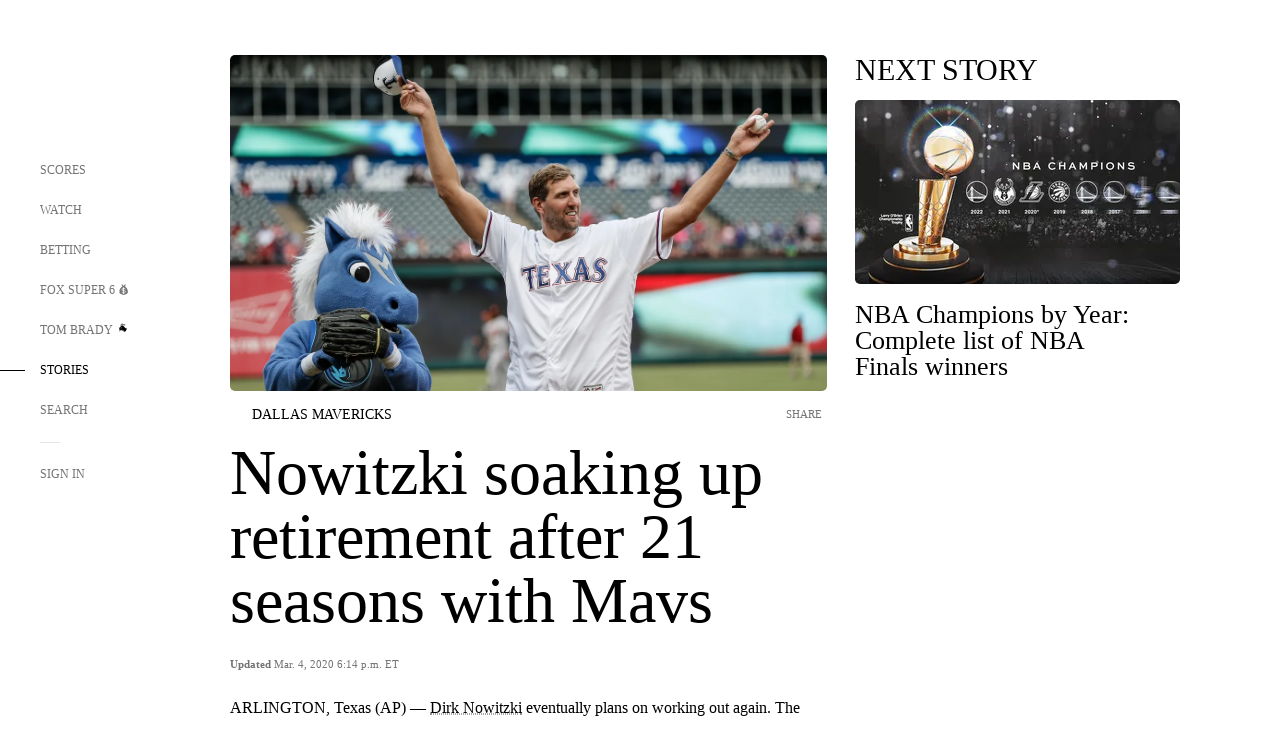

--- FILE ---
content_type: text/html;charset=utf-8
request_url: https://www.foxsports.com/stories/nba/nowitzki-soaking-up-retirement-after-21-seasons-with-mavs
body_size: 56863
content:
<!DOCTYPE html><html  lang="en-US" prefix="og: &quot;http://ogp.me/ns# fb: http://ogp.me/ns/fb#&quot;"><head><meta charset="UTF-8">
<meta name="viewport" content="width=device-width, initial-scale=1.0, maximum-scale=5.0, minimum-scale=1.0, user-scalable=yes">
<script type="importmap">{"imports":{"#entry":"/_nuxt/uF9dytqq.js"}}</script>
<title>Nowitzki soaking up retirement after 21 seasons with Mavs | FOX Sports</title>
<link rel="preconnect" href="https://statics.foxsports.com/static/orion/" crossorigin="anonymous">
<link rel="preconnect" href="https://fonts.googleapis.com" crossorigin="anonymous">
<link rel="preconnect" href="https://tags.tiqcdn.com/utag/foxcorp/fscom-main/prod/utag.js">
<link rel="preconnect" href="https://global.ketchcdn.com">
<link rel="preconnect" href="https://cdn.ketchjs.com">
<link rel="preconnect" href="https://www.google-analytics.com/analytics.js">
<link rel="preconnect" href="https://www.googletagmanager.com">
<link rel="preconnect" href="https://www.gstatic.com">
<link rel="preconnect" href="https://cdn.segment.com">
<script type="text/javascript" async>!function() {
            window.semaphore=window.semaphore || [],
            window.ketch=function() {
              window.semaphore.push(arguments)
            };
            var e=document.createElement("script");
            e.type="text/javascript",
            e.src="https://global.ketchcdn.com/web/v3/config/fds/fox_sports_web_fscom/boot.js",
            e.defer=e.async=!0,
            document.getElementsByTagName("head")[0].appendChild(e)
          }();</script>
<script type="text/javascript" async>(function(d, h){
            var apiKey = "d05807e0a0814e4fb0e91401ac0367d5"
            // TODO: Set a timeout in milliseconds for the anti-flicker.
            var timeout = 1000; 
            // Hides the page and loads the script. Shows page if script fails to load,
            // otherwise the script shows the page.
            var id = "amp-exp-css";
            try {
              if (!d.getElementById(id)) {
                var st = d.createElement("style");
                st.id = id;
                st.innerText = "* { visibility: hidden !important; background-image: none !important; }";
                h.appendChild(st);
                window.setTimeout(function () {st.remove()}, timeout);
                var sc = d.createElement("script");
                sc.src = "https://cdn.amplitude.com/script/"+apiKey+".experiment.js";
                sc.async = true;
                sc.onerror = function () {st.remove()};
                h.insertBefore(sc, d.currentScript || h.lastChild);
              }
            } catch {console.error(e)}
          })(document, document.head);</script>
<script src="//strike.fox.com/static/sports/display/loader.js" async data-hid="strike-script"></script>
<script type="text/javascript" async data-hid="heap">(function () {
        let t=0,s=50
        function x(d){if(localStorage.xid||t>10000){d();return}t+=s;setTimeout(()=>{x(d)},s)}
        x(() => {
          window.heap=window.heap||[],heap.load=function(e,t){window.heap.appid = e,
          window.heap.config = t = t ||
          {};var r=t.forceSSL||"https:"===document.location.protocol,a=document.createElement("script");
          a.type="text/javascript",a.async=!0,a.src=(r?"https:":"http:")+"//cdn.heapanalytics.com/js/heap-"+e+".js";
          var n=document.getElementsByTagName("script")[0];n.parentNode.insertBefore(a,n);
          for(var o=function(e){return function(){heap.push([e].concat(Array.prototype.slice.call(arguments, 0)))}},
          p=["addEventProperties","addUserProperties","clearEventProperties","identify","removeEventProperty","setEventProperties","track","unsetEventProperty"],
          c=0;c<p.length;c++)heap[p[c]]=o(p[c])};
          heap.load("479232849", {rewrite: function(props) {
              if (props.event_properties) {
                if (!props.event_properties.custom) {
                    props.event_properties.custom = {};
                }
                props.event_properties.custom = Object.assign({}, props.event_properties.custom, {original_user_id: heap.userId});
              }
              return props;
            }
          });
          var id=localStorage._WIS_userJWT && JSON.parse(localStorage._WIS_userJWT).item.profileId
          if(id){heap.identify(id)}
        })
      })()
    </script>
<link rel="stylesheet" href="https://fonts.googleapis.com/css?family=Open+Sans:400,400i,600,600i,700,700i,800,800i&display=swap" media="print" onload="this.onload=null;this.removeAttribute(&quot;media&quot;);">
<style>.nav-item-container[data-v-6cc44afe]{cursor:pointer}.nav-item-container .horizontal-nav-item[data-v-6cc44afe]{transition:color .15s ease-out}.nav-item-container .link-forward[data-v-6cc44afe]{height:20px;transition:transform .15s ease-out;width:20px}.nav-item-container:hover .horizontal-nav-item[data-v-6cc44afe]{color:#000}.nav-item-container:hover .link-forward[data-v-6cc44afe]{transform:translate(4px)}</style>
<style>.footer-title[data-v-1e8d06a1]{padding:0 0 15px;text-transform:uppercase}.footer-title[data-v-1e8d06a1],.item-title[data-v-1e8d06a1]{font-family:FANtastic-FOX-Cond;font-size:14px}</style>
<style>.footer-regions-columns[data-v-4f828922]{display:flex;justify-content:space-between;justify-self:end;padding:26px 0 0;width:100%}</style>
<style>.footer-region[data-v-0bde84a8]{border-top:1px solid rgba(5,5,5,.1)}</style>
<style>.personalized-newsletter-wrapper[data-v-45455246]{padding:20px 15px}.personalized-newsletter[data-v-45455246]{background:#0059b5;bottom:0;color:#fff;gap:20px;height:102px;left:0;padding:20px 15px;position:fixed;width:100vw;z-index:10}@media only screen and (max-width:767px){.personalized-newsletter[data-v-45455246]{flex-direction:row;flex-wrap:wrap;gap:12px;height:120px;width:auto}}.entities[data-v-45455246]{display:flex;flex-wrap:wrap;justify-content:center;max-width:130px}@media only screen and (max-width:767px){.entities[data-v-45455246]{flex:1 1 30%;max-width:80px;max-width:100px}}.details[data-v-45455246]{max-width:380px}@media only screen and (max-width:767px){.details[data-v-45455246]{flex:1 1 50%;max-width:100%}}.sign-up[data-v-45455246]{align-items:center;background:#000;border-radius:70px;display:flex;font-size:14px;gap:5px;height:30px;justify-content:center;padding:10px 20px;width:110px}@media only screen and (max-width:767px){.sign-up[data-v-45455246]{width:100%}}.title[data-v-45455246]{font-size:23px;margin-bottom:7.5px}@media only screen and (max-width:767px){.title[data-v-45455246]{font-size:14px}}.desc[data-v-45455246]{font-size:14px}@media only screen and (max-width:767px){.desc[data-v-45455246]{font-size:12px}}.image-logo-container[data-v-45455246]{background:linear-gradient(0deg,#0003,#0003),#0059b5;border:1px solid #000;border-radius:50%;box-sizing:border-box;height:51px;margin-left:-8px;overflow:hidden;padding:5px;width:51px}.image-logo-container img[data-v-45455246]{width:100%}@media only screen and (max-width:767px){.image-logo-container[data-v-45455246]{height:34px;width:34px}}.close-icon-white[data-v-45455246]{align-self:flex-start;display:flex;height:12px;opacity:.6;width:12px}@media only screen and (min-width:768px){.close-icon-white[data-v-45455246]{position:absolute;right:75px}}</style>
<style>.fscom-container.layout-article-content .ap-layout[data-v-bdcf8c76]{margin-left:auto;margin-right:auto;padding-left:0}</style>
<style>.no-padding[data-v-746446fd]{padding:0}.content-type-display[data-v-746446fd]{border-bottom:1px solid #e5e5e5;padding:15px 0 5px}.reactions-container[data-v-746446fd]{color:#0059b5;display:flex;font-weight:400;gap:10px}</style>
<style>.ar[data-v-cacb8665]{display:flex;grid-gap:15px;align-items:center;padding-bottom:20px;transition:all .3s}.ar.event-ar[data-v-cacb8665]{grid-gap:10px}.ar img.img-fluid[data-v-cacb8665]{border-radius:5px;height:auto;max-height:61px;min-width:108px;-o-object-fit:cover;object-fit:cover;transition:transform .3s ease}.ar .article-title[data-v-cacb8665],.ar h3[data-v-cacb8665]{padding:0;transition:all .3s}.ar:hover .article-title[data-v-cacb8665],.ar:hover h3[data-v-cacb8665]{color:#474747;text-decoration:underline}.carousel__slide[data-v-cacb8665],ul[data-v-cacb8665]{flex-direction:column}.carousel__slide[data-v-cacb8665]{justify-content:flex-start}</style>
<style>@media screen and (max-width:768px){.no-data-message[data-v-f6bfd3c1]{height:500px}}</style>
<style>.no-separator[data-v-5b59eb7a]{padding-left:0}.no-separator[data-v-5b59eb7a]:before{content:""}.feed-header-container[data-v-5b59eb7a]{color:#000;gap:16px;grid-template-columns:auto;grid-template-rows:16px auto 31px;height:auto;min-height:auto;position:relative}.feed-header-container .info-text[data-v-5b59eb7a]{align-self:center;color:#757575}</style>
<style>.f-l[data-v-c5a94214]{animation:pulsate-c5a94214 2s infinite both;transition:all .3s}@keyframes pulsate-c5a94214{0%,to{opacity:1}50%{opacity:.6}}</style>
<style>.interaction-bar-container[data-v-b4f021e6]{color:#0059b5;display:flex;font-weight:400;gap:10px}.interaction-bar-container .comments-container[data-v-b4f021e6]{align-items:center;border:1px solid #e5e5e5;border-radius:100px;box-sizing:border-box;display:flex;font-family:ProximaNova;font-size:12px;gap:3px;height:28px;padding:0 10px}</style>
<style>.contributor-accordion[data-v-2958d9fc]{align-items:center;border-bottom:1px solid #e5e5e5;cursor:pointer;display:flex;justify-content:space-between;margin-bottom:10px;padding-bottom:20px}.contributor-wrapper[data-v-2958d9fc]{justify-content:space-between;position:relative;width:100%}.article-contributors.is-acc .contributor-wrapper[data-v-2958d9fc]:after{background:#e5e5e5;bottom:0;content:"";display:block;height:1px;position:absolute;right:0;width:calc(100% - 46px)}.contributor-accordion-images[data-v-2958d9fc]{display:flex}.headshot-wrapper[data-v-2958d9fc]{background-color:#fff}.headshot-wrapper+.headshot-wrapper[data-v-2958d9fc]{margin-left:-15px}.is-collapsed[data-v-2958d9fc]{display:none}.button-favorite[data-v-2958d9fc]{background:transparent;border:none;height:36px;padding:0;width:36px}.button-favorite .favorite-star[data-v-2958d9fc]{height:20px;width:20px}.contributor-fav[data-v-2958d9fc]{align-items:center;display:flex}.contributor-wrapper[data-v-2958d9fc]:last-child:after{background:#e5e5e5;bottom:0;content:"";display:block;height:1px;position:absolute;right:0;width:100%!important}.add-contr[data-v-2958d9fc]{border-bottom:1px solid #e5e5e5}</style>
<style>.next-article-toast[data-v-a82f6483]{background:#fff;bottom:0;box-shadow:0 0 10px #00000026;height:84px;justify-content:center;left:0;padding:0 25px 10px;position:fixed;right:0;z-index:2}.next-article-toast .text[data-v-a82f6483]{padding-top:10px}.next-article-toast.adhesion-unit-present[data-v-a82f6483]{bottom:50px}img[data-v-a82f6483]{padding:20px 10px 0 0}.link-forward[data-v-a82f6483]{position:relative;right:2;top:35px}.title[data-v-a82f6483]{display:-webkit-box;overflow:hidden;-webkit-line-clamp:2;-webkit-box-orient:vertical}</style>
<style>.entity-fav-icon[data-v-5af20ebe]{margin-left:12px}</style>
<style>.external-comments-container[data-v-14082917]{overflow-x:scroll;position:relative;-ms-overflow-style:none;scrollbar-width:none}.external-comments-container[data-v-14082917]::-webkit-scrollbar{display:none}@media screen and (min-width:1024px){.external-comments-container[data-v-14082917]{max-width:647px}}.external-comments-overlay[data-v-14082917]{background:transparent;border:none;cursor:pointer;inset:0;padding:0;position:absolute;z-index:1}</style>
<link rel="stylesheet" href="/_nuxt/entry.DSPFf9Jp.css" crossorigin>
<link rel="stylesheet" href="/_nuxt/StoryBadge.CJLgiN5c.css" crossorigin>
<link rel="stylesheet" href="/_nuxt/filterSingleArticleProps.COzj8dLw.css" crossorigin>
<link rel="stylesheet" href="/_nuxt/NextArticleToast.DLvQdXFU.css" crossorigin>
<link rel="stylesheet" href="/_nuxt/TrendingArticles.DPccI0BZ.css" crossorigin>
<link rel="stylesheet" href="/_nuxt/carousel.DfvV8wSQ.css" crossorigin>
<link rel="preload" href="https://statics.foxsports.com/static/orion/fonts/fs-FANtastic-FOX/FS-FANtastic-FOX.woff2" as="font" crossorigin="anonymous">
<link rel="preload" href="https://statics.foxsports.com/static/orion/fonts/fs-FANtastic-FOX-Cond/FS-FANtastic-FOX-Cond.woff2" as="font" crossorigin="anonymous">
<link rel="preload" href="https://statics.foxsports.com/static/orion/fonts/haas/HaasGrotTextR-55Roman.otf" as="font" crossorigin="anonymous">
<link rel="preload" href="https://statics.foxsports.com/static/orion/fonts/proxima-nova/ProximaNova-Regular.otf" as="font" crossorigin="anonymous">
<link rel="preload" as="image" href="https://statics.foxsports.com/www.foxsports.com/content/uploads/2020/03/2dc83edd1ff8454988df0c6a475583bf.jpg" imagesrcset="https://a57.foxsports.com/statics.foxsports.com/www.foxsports.com/content/uploads/2020/03/1294/728/2dc83edd1ff8454988df0c6a475583bf.jpg?ve=1&tl=1, https://a57.foxsports.com/statics.foxsports.com/www.foxsports.com/content/uploads/2020/03/1294/728/2dc83edd1ff8454988df0c6a475583bf.jpg?ve=1&tl=1 2x" media="(min-width: 1024px)">
<link rel="preload" as="image" href="https://statics.foxsports.com/www.foxsports.com/content/uploads/2020/03/2dc83edd1ff8454988df0c6a475583bf.jpg" imagesrcset="https://a57.foxsports.com/statics.foxsports.com/www.foxsports.com/content/uploads/2020/03/1534/862/2dc83edd1ff8454988df0c6a475583bf.jpg?ve=1&tl=1, https://a57.foxsports.com/statics.foxsports.com/www.foxsports.com/content/uploads/2020/03/1534/862/2dc83edd1ff8454988df0c6a475583bf.jpg?ve=1&tl=1 2x" media="(min-width: 500px) and (max-width: 768px)">
<link rel="preload" as="image" href="https://statics.foxsports.com/www.foxsports.com/content/uploads/2020/03/2dc83edd1ff8454988df0c6a475583bf.jpg" imagesrcset="https://a57.foxsports.com/statics.foxsports.com/www.foxsports.com/content/uploads/2020/03/2046/1152/2dc83edd1ff8454988df0c6a475583bf.jpg?ve=1&tl=1, https://a57.foxsports.com/statics.foxsports.com/www.foxsports.com/content/uploads/2020/03/2046/1152/2dc83edd1ff8454988df0c6a475583bf.jpg?ve=1&tl=1 2x" media="(min-width: 768px) and (max-width: 1023px)">
<link rel="preload" as="image" href="https://statics.foxsports.com/www.foxsports.com/content/uploads/2020/03/2dc83edd1ff8454988df0c6a475583bf.jpg" imagesrcset="https://a57.foxsports.com/statics.foxsports.com/www.foxsports.com/content/uploads/2020/03/750/422/2dc83edd1ff8454988df0c6a475583bf.jpg?ve=1&tl=1, https://a57.foxsports.com/statics.foxsports.com/www.foxsports.com/content/uploads/2020/03/750/422/2dc83edd1ff8454988df0c6a475583bf.jpg?ve=1&tl=1 2x" media="(max-width: 499px)">
<link rel="modulepreload" as="script" crossorigin href="/_nuxt/uF9dytqq.js">
<link rel="modulepreload" as="script" crossorigin href="/_nuxt/UDLl1x7k.js">
<link rel="modulepreload" as="script" crossorigin href="/_nuxt/9EQj_YR7.js">
<link rel="modulepreload" as="script" crossorigin href="/_nuxt/DKfimjEE.js">
<link rel="modulepreload" as="script" crossorigin href="/_nuxt/B_9NSM9v.js">
<link rel="modulepreload" as="script" crossorigin href="/_nuxt/flpufBj8.js">
<link rel="modulepreload" as="script" crossorigin href="/_nuxt/ChG3eLJ9.js">
<link rel="modulepreload" as="script" crossorigin href="/_nuxt/BemOjWoH.js">
<link rel="modulepreload" as="script" crossorigin href="/_nuxt/LJT57rfc.js">
<link rel="modulepreload" as="script" crossorigin href="/_nuxt/8uEoLh64.js">
<link rel="modulepreload" as="script" crossorigin href="/_nuxt/DrOPTG0J.js">
<link rel="modulepreload" as="script" crossorigin href="/_nuxt/CPwDztP1.js">
<link rel="modulepreload" as="script" crossorigin href="/_nuxt/BylnaH6S.js">
<link rel="modulepreload" as="script" crossorigin href="/_nuxt/DDVMjp5N.js">
<link rel="modulepreload" as="script" crossorigin href="/_nuxt/DvMBCncC.js">
<link rel="modulepreload" as="script" crossorigin href="/_nuxt/C1IYjFJt.js">
<link rel="modulepreload" as="script" crossorigin href="/_nuxt/CCCUfbIX.js">
<link rel="modulepreload" as="script" crossorigin href="/_nuxt/N8-QomvG.js">
<link rel="modulepreload" as="script" crossorigin href="/_nuxt/BRmRQSeB.js">
<link rel="modulepreload" as="script" crossorigin href="/_nuxt/CPcgIbBu.js">
<link rel="modulepreload" as="script" crossorigin href="/_nuxt/B40iGseY.js">
<link rel="modulepreload" as="script" crossorigin href="/_nuxt/B62yTzzz.js">
<link rel="modulepreload" as="script" crossorigin href="/_nuxt/DxLoiGhy.js">
<link rel="modulepreload" as="script" crossorigin href="/_nuxt/BOVWJ5_K.js">
<link rel="modulepreload" as="script" crossorigin href="/_nuxt/OIdKG0IM.js">
<link rel="modulepreload" as="script" crossorigin href="/_nuxt/CSo1R0D2.js">
<link rel="modulepreload" as="script" crossorigin href="/_nuxt/Pq7N0dlD.js">
<link rel="modulepreload" as="script" crossorigin href="/_nuxt/C6oUdzTU.js">
<link rel="modulepreload" as="script" crossorigin href="/_nuxt/BBHjEFBg.js">
<link rel="modulepreload" as="script" crossorigin href="/_nuxt/CKucIgbB.js">
<link rel="modulepreload" as="script" crossorigin href="/_nuxt/D7AYH7Og.js">
<link rel="modulepreload" as="script" crossorigin href="/_nuxt/DxTm1C7a.js">
<script src="https://b2b-static.oddschecker.com/oc-widgets/oc-connect-widget/index.js" defer type="module" data-hid="fairplay"></script>
<script type="text/javascript" src="https://prod.fennec.atp.fox/js/fennec.js" defer></script>
<script src="https://statics.foxsports.com/static/orion/js/segment-analytics.js" defer data-hid="segment"></script>
<script src="https://statics.foxsports.com/static/orion/js/video-loader.js" defer data-hid="videoLoader"></script>
<link rel="dns-prefetch" href="https://cdn.heapanalytics.com">
<link rel="dns-prefetch" href="//static.chartbeat.com">
<link rel="dns-prefetch" href="https://prod.fennec.atp.fox/js/fennec.js">
<link rel="dns-prefetch" href="https://d2yyd1h5u9mauk.cloudfront.net">
<link rel="dns-prefetch" href="https://snippet.minute.ly">
<link rel="dns-prefetch" href="//player.fox.com">
<link rel="dns-prefetch" href="https://b.fssta.com">
<link rel="dns-prefetch" href="https://a57.foxsports.com">
<link rel="dns-prefetch" href="https://www.youtube.com">
<link rel="dns-prefetch" href="//strike.fox.com/static/sports">
<link rel="dns-prefetch" href="//cdn.taboola.com">
<link rel="dns-prefetch" href="//apv-launcher.minute.ly">
<link rel="dns-prefetch" href="https://apv-static.minute.ly">
<link rel="prefetch" as="style" crossorigin href="/_nuxt/VideoTags.BolR0GUa.css">
<link rel="prefetch" as="style" crossorigin href="/_nuxt/VideoPlaylistItem.DPbdiSSf.css">
<link rel="prefetch" as="script" crossorigin href="/_nuxt/B_L6sQYI.js">
<link rel="prefetch" as="script" crossorigin href="/_nuxt/goTRVQ9q.js">
<link rel="prefetch" as="script" crossorigin href="/_nuxt/Cvj6lyJR.js">
<link rel="prefetch" as="script" crossorigin href="/_nuxt/B0EffI4M.js">
<link rel="prefetch" as="script" crossorigin href="/_nuxt/CHJNrcc6.js">
<link rel="prefetch" as="script" crossorigin href="/_nuxt/UAxYFGYq.js">
<link rel="prefetch" as="script" crossorigin href="/_nuxt/DGjkoeYl.js">
<link rel="prefetch" as="script" crossorigin href="/_nuxt/DQa2BVRg.js">
<link rel="prefetch" as="script" crossorigin href="/_nuxt/cbcfn19W.js">
<link rel="prefetch" as="script" crossorigin href="/_nuxt/BlEeQn-_.js">
<link rel="prefetch" as="script" crossorigin href="/_nuxt/DlkvQl0i.js">
<link rel="prefetch" as="script" crossorigin href="/_nuxt/DZCrth6a.js">
<link rel="prefetch" as="style" crossorigin href="/_nuxt/event-player-pill.BBuFP1gU.css">
<link rel="prefetch" as="style" crossorigin href="/_nuxt/NewsPost.Dv77q0r9.css">
<link rel="prefetch" as="style" crossorigin href="/_nuxt/VideoFooterCarousel.B3k6ubie.css">
<link rel="prefetch" as="style" crossorigin href="/_nuxt/navService.BvBs5Vwi.css">
<link rel="prefetch" as="style" crossorigin href="/_nuxt/SecondaryNavigationContent.BlPmQdjq.css">
<link rel="prefetch" as="script" crossorigin href="/_nuxt/DDSd1g-B.js">
<link rel="prefetch" as="script" crossorigin href="/_nuxt/DBUfcOqV.js">
<link rel="prefetch" as="script" crossorigin href="/_nuxt/CzICVTPq.js">
<link rel="prefetch" as="script" crossorigin href="/_nuxt/BqJVEzGB.js">
<link rel="prefetch" as="script" crossorigin href="/_nuxt/iCfYwmyf.js">
<link rel="prefetch" as="script" crossorigin href="/_nuxt/BA6oEyIu.js">
<link rel="prefetch" as="script" crossorigin href="/_nuxt/BP0WAZda.js">
<link rel="prefetch" as="script" crossorigin href="/_nuxt/DWdhdNEn.js">
<link rel="prefetch" as="script" crossorigin href="/_nuxt/B9csEMMa.js">
<link rel="prefetch" as="script" crossorigin href="/_nuxt/B8L3eyHv.js">
<link rel="prefetch" as="script" crossorigin href="/_nuxt/By_9kbMl.js">
<link rel="prefetch" as="script" crossorigin href="/_nuxt/DuO3R9gQ.js">
<link rel="prefetch" as="script" crossorigin href="/_nuxt/B7L_cy1_.js">
<link rel="prefetch" as="script" crossorigin href="/_nuxt/DN--Sact.js">
<link rel="prefetch" as="script" crossorigin href="/_nuxt/CiZ8yY5j.js">
<link rel="prefetch" as="script" crossorigin href="/_nuxt/CptzKmlz.js">
<link rel="prefetch" as="script" crossorigin href="/_nuxt/CM7fF6YE.js">
<link rel="prefetch" as="script" crossorigin href="/_nuxt/DBhpVf5L.js">
<link rel="prefetch" as="script" crossorigin href="/_nuxt/C46SbgZN.js">
<link rel="prefetch" as="script" crossorigin href="/_nuxt/BDvncwkP.js">
<link rel="prefetch" as="script" crossorigin href="/_nuxt/BXXBQYRs.js">
<link rel="prefetch" as="script" crossorigin href="/_nuxt/W1xi6m-g.js">
<link rel="prefetch" as="script" crossorigin href="/_nuxt/BLU51144.js">
<link rel="prefetch" as="script" crossorigin href="/_nuxt/CJBzltZI.js">
<link rel="prefetch" as="script" crossorigin href="/_nuxt/CGGwF5II.js">
<link rel="prefetch" as="script" crossorigin href="/_nuxt/DwCRWsfP.js">
<link rel="prefetch" as="script" crossorigin href="/_nuxt/B-zNxOhj.js">
<link rel="prefetch" as="script" crossorigin href="/_nuxt/zbChqe46.js">
<link rel="prefetch" as="script" crossorigin href="/_nuxt/i4SwtdXG.js">
<link rel="prefetch" as="script" crossorigin href="/_nuxt/BIhd1HD_.js">
<link rel="prefetch" as="script" crossorigin href="/_nuxt/CPqVAgrY.js">
<link rel="prefetch" as="script" crossorigin href="/_nuxt/ChjWH6Zp.js">
<link rel="prefetch" as="script" crossorigin href="/_nuxt/CqqG08aw.js">
<link rel="prefetch" as="script" crossorigin href="/_nuxt/BLPk-hnI.js">
<link rel="prefetch" as="script" crossorigin href="/_nuxt/D31R2Umi.js">
<link rel="prefetch" as="script" crossorigin href="/_nuxt/CT9bQIw6.js">
<link rel="prefetch" as="script" crossorigin href="/_nuxt/oVscPNHT.js">
<link rel="prefetch" as="script" crossorigin href="/_nuxt/BgpjVBC_.js">
<link rel="prefetch" as="script" crossorigin href="/_nuxt/Byd4bgoO.js">
<link rel="prefetch" as="script" crossorigin href="/_nuxt/CVJ9AKwz.js">
<link rel="prefetch" as="script" crossorigin href="/_nuxt/3fCBDSBr.js">
<link rel="prefetch" as="script" crossorigin href="/_nuxt/EIstahwy.js">
<link rel="prefetch" as="script" crossorigin href="/_nuxt/DlJwQ9E4.js">
<link rel="prefetch" as="script" crossorigin href="/_nuxt/CRxdDjmM.js">
<link rel="prefetch" as="script" crossorigin href="/_nuxt/BHHmyx31.js">
<link rel="prefetch" as="script" crossorigin href="/_nuxt/aUTN9F48.js">
<link rel="prefetch" as="script" crossorigin href="/_nuxt/qykjrl_c.js">
<link rel="prefetch" as="script" crossorigin href="/_nuxt/DiCL1EVL.js">
<link rel="prefetch" as="script" crossorigin href="/_nuxt/X8MXzexR.js">
<link rel="prefetch" as="script" crossorigin href="/_nuxt/Bql5Fv0o.js">
<link rel="prefetch" as="script" crossorigin href="/_nuxt/90hM1iiA.js">
<link rel="prefetch" as="script" crossorigin href="/_nuxt/B0Z0cSNO.js">
<link rel="prefetch" as="script" crossorigin href="/_nuxt/F4YxWZqG.js">
<link rel="prefetch" as="script" crossorigin href="/_nuxt/DxlpCEy4.js">
<link rel="prefetch" as="script" crossorigin href="/_nuxt/aewH-ILO.js">
<link rel="prefetch" as="script" crossorigin href="/_nuxt/B8W03q_o.js">
<link rel="prefetch" as="script" crossorigin href="/_nuxt/BrBbAmBs.js">
<link rel="prefetch" as="script" crossorigin href="/_nuxt/2uwKOTP8.js">
<link rel="prefetch" as="script" crossorigin href="/_nuxt/C1dzas1m.js">
<link rel="prefetch" as="script" crossorigin href="/_nuxt/Dwp0Ba1p.js">
<link rel="prefetch" as="script" crossorigin href="/_nuxt/36skOmO6.js">
<link rel="prefetch" as="script" crossorigin href="/_nuxt/BWhUnIRx.js">
<link rel="prefetch" as="script" crossorigin href="/_nuxt/D0CEoi_H.js">
<link rel="prefetch" as="script" crossorigin href="/_nuxt/BDS0YSdK.js">
<link rel="prefetch" as="script" crossorigin href="/_nuxt/CB9JAQ57.js">
<link rel="prefetch" as="script" crossorigin href="/_nuxt/B-o8qXbS.js">
<link rel="prefetch" as="script" crossorigin href="/_nuxt/DCrNZysY.js">
<link rel="prefetch" as="style" crossorigin href="/_nuxt/LeaguePage.DHo0CRNx.css">
<link rel="prefetch" as="style" crossorigin href="/_nuxt/ExpandedView.CX7mx7CA.css">
<link rel="prefetch" as="style" crossorigin href="/_nuxt/Bracket.ByBgTwwT.css">
<link rel="prefetch" as="script" crossorigin href="/_nuxt/spDMAIbX.js">
<link rel="prefetch" as="script" crossorigin href="/_nuxt/B3poqJ-H.js">
<link rel="prefetch" as="script" crossorigin href="/_nuxt/DlAE6SYT.js">
<link rel="prefetch" as="script" crossorigin href="/_nuxt/oyJBWrI6.js">
<link rel="prefetch" as="script" crossorigin href="/_nuxt/BlcW9bxx.js">
<link rel="prefetch" as="script" crossorigin href="/_nuxt/BQPlny2J.js">
<link rel="prefetch" as="script" crossorigin href="/_nuxt/i202b--O.js">
<link rel="prefetch" as="script" crossorigin href="/_nuxt/1lAdd_8f.js">
<link rel="prefetch" as="script" crossorigin href="/_nuxt/aI6VOrRg.js">
<link rel="prefetch" as="script" crossorigin href="/_nuxt/D73vHhw8.js">
<link rel="prefetch" as="script" crossorigin href="/_nuxt/D__6wWzB.js">
<link rel="prefetch" as="style" crossorigin href="/_nuxt/scores-page._PwDqn9X.css">
<link rel="prefetch" as="script" crossorigin href="/_nuxt/DS3_Oljs.js">
<link rel="prefetch" as="script" crossorigin href="/_nuxt/Bj0Pt1Pn.js">
<link rel="prefetch" as="script" crossorigin href="/_nuxt/DIMaGPR1.js">
<link rel="prefetch" as="script" crossorigin href="/_nuxt/DHK5GWaJ.js">
<link rel="prefetch" as="script" crossorigin href="/_nuxt/H0tCiLnH.js">
<link rel="prefetch" as="script" crossorigin href="/_nuxt/BZ_3EK2d.js">
<link rel="prefetch" as="script" crossorigin href="/_nuxt/CGDEzLM5.js">
<link rel="prefetch" as="script" crossorigin href="/_nuxt/v-totZN6.js">
<link rel="prefetch" as="script" crossorigin href="/_nuxt/BsmB2GAz.js">
<link rel="prefetch" as="script" crossorigin href="/_nuxt/X-BxfUY3.js">
<link rel="prefetch" as="script" crossorigin href="/_nuxt/DUyuPxH3.js">
<link rel="prefetch" as="script" crossorigin href="/_nuxt/Duz-7u6E.js">
<link rel="prefetch" as="script" crossorigin href="/_nuxt/CoSIj2IQ.js">
<link rel="prefetch" as="script" crossorigin href="/_nuxt/DG96JBZc.js">
<link rel="prefetch" as="style" crossorigin href="/_nuxt/EventPage.8en7I9F_.css">
<link rel="prefetch" as="script" crossorigin href="/_nuxt/hVGZ1VYu.js">
<link rel="prefetch" as="script" crossorigin href="/_nuxt/Dy5VeddH.js">
<link rel="prefetch" as="script" crossorigin href="/_nuxt/CE119TSl.js">
<link rel="prefetch" as="script" crossorigin href="/_nuxt/C-1G9FS8.js">
<link rel="prefetch" as="script" crossorigin href="/_nuxt/BxYM8Hqy.js">
<link rel="prefetch" as="script" crossorigin href="/_nuxt/CNQmKah7.js">
<link rel="prefetch" as="script" crossorigin href="/_nuxt/ClwFfVbA.js">
<link rel="prefetch" as="script" crossorigin href="/_nuxt/5HYSz8z2.js">
<link rel="prefetch" as="script" crossorigin href="/_nuxt/De8x644P.js">
<link rel="prefetch" as="script" crossorigin href="/_nuxt/Tx1iXb-L.js">
<link rel="prefetch" as="script" crossorigin href="/_nuxt/D5-IWO6e.js">
<link rel="prefetch" as="script" crossorigin href="/_nuxt/CDummHjN.js">
<link rel="prefetch" as="style" crossorigin href="/_nuxt/GolfScorecard.ZP5qeE3P.css">
<link rel="prefetch" as="script" crossorigin href="/_nuxt/D8TczEap.js">
<link rel="prefetch" as="style" crossorigin href="/_nuxt/PressPassLayout.BDGs0WvY.css">
<link rel="prefetch" as="script" crossorigin href="/_nuxt/BImZeXP9.js">
<link rel="prefetch" as="script" crossorigin href="/_nuxt/b81LXJ2A.js">
<link rel="prefetch" as="script" crossorigin href="/_nuxt/BgsAn3KO.js">
<link rel="prefetch" as="script" crossorigin href="/_nuxt/CljaJdyr.js">
<link rel="prefetch" as="script" crossorigin href="/_nuxt/DXkJdcUE.js">
<link rel="prefetch" as="script" crossorigin href="/_nuxt/C_HipjBA.js">
<link rel="prefetch" as="script" crossorigin href="/_nuxt/rjvMKfaX.js">
<link rel="prefetch" as="style" crossorigin href="/_nuxt/WebViewSocial.ntOc5eCc.css">
<link rel="prefetch" as="script" crossorigin href="/_nuxt/BS13BcbV.js">
<link rel="prefetch" as="script" crossorigin href="/_nuxt/DovXq3Nf.js">
<link rel="prefetch" as="script" crossorigin href="/_nuxt/Xv7r7ONY.js">
<link rel="prefetch" as="script" crossorigin href="/_nuxt/C-NX93px.js">
<link rel="prefetch" as="script" crossorigin href="/_nuxt/wX5FT-EC.js">
<link rel="prefetch" as="script" crossorigin href="/_nuxt/CgUuMd-F.js">
<link rel="prefetch" as="script" crossorigin href="/_nuxt/DcKRcojk.js">
<link rel="prefetch" as="script" crossorigin href="/_nuxt/D5enTiuu.js">
<link rel="prefetch" as="script" crossorigin href="/_nuxt/BZgIVDb3.js">
<link rel="prefetch" as="script" crossorigin href="/_nuxt/W6iKoDBF.js">
<link rel="prefetch" as="script" crossorigin href="/_nuxt/BJlUqlew.js">
<link rel="prefetch" as="script" crossorigin href="/_nuxt/Bh9GulPD.js">
<link rel="prefetch" as="style" crossorigin href="/_nuxt/Super6.DEFxfjw3.css">
<link rel="prefetch" as="style" crossorigin href="/_nuxt/super6NavService.DDcNB3nq.css">
<link rel="prefetch" as="script" crossorigin href="/_nuxt/D7m3x6f6.js">
<link rel="prefetch" as="script" crossorigin href="/_nuxt/DLR09ZEH.js">
<link rel="prefetch" as="script" crossorigin href="/_nuxt/B4zVjd92.js">
<link rel="prefetch" as="script" crossorigin href="/_nuxt/C4qt7s6L.js">
<link rel="prefetch" as="script" crossorigin href="/_nuxt/wbom_Yf8.js">
<link rel="prefetch" as="script" crossorigin href="/_nuxt/DpHegkxM.js">
<link rel="prefetch" as="script" crossorigin href="/_nuxt/k5OOftPZ.js">
<link rel="prefetch" as="script" crossorigin href="/_nuxt/DJaQ-sFs.js">
<link rel="prefetch" as="style" crossorigin href="/_nuxt/MyPicks.hDBwvZdv.css">
<link rel="prefetch" as="style" crossorigin href="/_nuxt/RangeInput.DXsnbpIa.css">
<link rel="prefetch" as="script" crossorigin href="/_nuxt/C_TpddW8.js">
<link rel="prefetch" as="script" crossorigin href="/_nuxt/CMzc-pVB.js">
<link rel="prefetch" as="script" crossorigin href="/_nuxt/BSJe3SvG.js">
<link rel="prefetch" as="script" crossorigin href="/_nuxt/WmlI43tH.js">
<link rel="prefetch" as="script" crossorigin href="/_nuxt/fA4FEhYu.js">
<link rel="prefetch" as="style" crossorigin href="/_nuxt/VideoContainer.D-41S7cZ.css">
<link rel="prefetch" as="script" crossorigin href="/_nuxt/BNuGOvqR.js">
<link rel="prefetch" as="script" crossorigin href="/_nuxt/BHYR_Fyx.js">
<link rel="prefetch" as="script" crossorigin href="/_nuxt/CjF18RFH.js">
<link rel="prefetch" as="script" crossorigin href="/_nuxt/BEWKq_qq.js">
<link rel="prefetch" as="script" crossorigin href="/_nuxt/NxbUKA8W.js">
<link rel="prefetch" as="script" crossorigin href="/_nuxt/Dc4CSSqT.js">
<link rel="prefetch" as="script" crossorigin href="/_nuxt/DU1W8u8E.js">
<link rel="prefetch" as="script" crossorigin href="/_nuxt/B1Iezcyh.js">
<link rel="prefetch" as="script" crossorigin href="/_nuxt/1vHs5x6H.js">
<link rel="prefetch" as="script" crossorigin href="/_nuxt/VZz937bd.js">
<link rel="prefetch" as="script" crossorigin href="/_nuxt/ucX1OjGa.js">
<link rel="prefetch" as="script" crossorigin href="/_nuxt/CWrVaMsE.js">
<link rel="prefetch" as="script" crossorigin href="/_nuxt/BjYQNlAO.js">
<link rel="prefetch" as="script" crossorigin href="/_nuxt/CTahL6Jt.js">
<link rel="prefetch" as="script" crossorigin href="/_nuxt/sptGkP0t.js">
<link rel="prefetch" as="script" crossorigin href="/_nuxt/ayeYEYi-.js">
<link rel="prefetch" as="script" crossorigin href="/_nuxt/BEoVusjn.js">
<link rel="prefetch" as="script" crossorigin href="/_nuxt/Ci5RFMhz.js">
<link rel="prefetch" as="script" crossorigin href="/_nuxt/fvNRImG-.js">
<link rel="prefetch" as="script" crossorigin href="/_nuxt/D4glGjRv.js">
<link rel="prefetch" as="script" crossorigin href="/_nuxt/B22foRNZ.js">
<link rel="prefetch" as="script" crossorigin href="/_nuxt/4tUb0uum.js">
<link rel="prefetch" as="script" crossorigin href="/_nuxt/COCX4ZGr.js">
<link rel="prefetch" as="script" crossorigin href="/_nuxt/gPm1QUlI.js">
<link rel="prefetch" as="script" crossorigin href="/_nuxt/Cyv_fRJG.js">
<link rel="prefetch" as="script" crossorigin href="/_nuxt/jHNp47MZ.js">
<link rel="prefetch" as="script" crossorigin href="/_nuxt/DbAYoome.js">
<link rel="prefetch" as="script" crossorigin href="/_nuxt/Ch7D6eCY.js">
<link rel="prefetch" as="script" crossorigin href="/_nuxt/pwCi2qYV.js">
<link rel="prefetch" as="style" crossorigin href="/_nuxt/FullWidthImage.BheUqYot.css">
<link rel="prefetch" as="script" crossorigin href="/_nuxt/tVHmJqhG.js">
<link rel="prefetch" as="script" crossorigin href="/_nuxt/bod5xuU_.js">
<link rel="prefetch" as="script" crossorigin href="/_nuxt/ByysN195.js">
<link rel="prefetch" as="script" crossorigin href="/_nuxt/DE6CY-Gm.js">
<link rel="prefetch" as="script" crossorigin href="/_nuxt/BarLpH3C.js">
<link rel="prefetch" as="script" crossorigin href="/_nuxt/C6F9aDj0.js">
<link rel="prefetch" as="script" crossorigin href="/_nuxt/b0a9q6Oa.js">
<link rel="prefetch" as="script" crossorigin href="/_nuxt/CfEL7IRh.js">
<link rel="prefetch" as="script" crossorigin href="/_nuxt/CPQMhUo2.js">
<link rel="prefetch" as="script" crossorigin href="/_nuxt/D5UenVDm.js">
<link rel="prefetch" as="script" crossorigin href="/_nuxt/BI4N630M.js">
<link rel="prefetch" as="script" crossorigin href="/_nuxt/EWP6r2Bb.js">
<link rel="prefetch" as="script" crossorigin href="/_nuxt/DyVfEnlN.js">
<link rel="prefetch" as="script" crossorigin href="/_nuxt/B0gJCexq.js">
<link rel="prefetch" as="script" crossorigin href="/_nuxt/BXZqzQOm.js">
<link rel="prefetch" as="script" crossorigin href="/_nuxt/DP8uuLpV.js">
<link rel="prefetch" as="script" crossorigin href="/_nuxt/G5jjXBs-.js">
<link rel="prefetch" as="script" crossorigin href="/_nuxt/B2Yrsars.js">
<link rel="prefetch" as="script" crossorigin href="/_nuxt/B7pwuT6O.js">
<link rel="prefetch" as="script" crossorigin href="/_nuxt/CBFhFG42.js">
<link rel="prefetch" as="script" crossorigin href="/_nuxt/B4muh9So.js">
<link rel="prefetch" as="script" crossorigin href="/_nuxt/Ca9Tnj-s.js">
<link rel="prefetch" as="script" crossorigin href="/_nuxt/9lZK2x7f.js">
<meta http-equiv="X-UA-Compatible" content="IE=edge,chrome=1">
<meta http-equiv="Content-Security-Policy" content="upgrade-insecure-requests">
<meta name="format-detection" content="telephone=no">
<meta name="mobile-web-app-capable" content="yes">
<meta name="apple-mobile-web-app-status-bar-style" content="black">
<meta name="msapplication-TileColor" content="#ffffff">
<meta name="theme-color" content="#ffffff">
<meta property="fb:pages" content="112638779551">
<link rel="apple-touch-icon" sizes="180x180" href="/apple-touch-icon.png">
<link rel="icon" href="/favicon.svg">
<link rel="icon" type="image/png" sizes="32x32" href="/favicon-32x32.png">
<link rel="icon" type="image/png" sizes="16x16" href="/favicon-16x16.png">
<link rel="manifest" href="/manifest.webmanifest" crossorigin="use-credentials">
<link rel="mask-icon" href="/safari-pinned-tab.svg" color="#454545">
<link rel="publisher" href="https://plus.google.com/+foxsports">
<link rel="amphtml" href="https://amp.foxsports.com/stories/nba/nowitzki-soaking-up-retirement-after-21-seasons-with-mavs">
<link rel="stylesheet preload" as="style" type="text/css" href="https://statics.foxsports.com/static/orion/css/story.min.css">
<link rel="canonical" href="https://www.foxsports.com/stories/nba/nowitzki-soaking-up-retirement-after-21-seasons-with-mavs">
<link rel="alternate" href="android-app://com.foxsports.android/fsapp/sport/stories/nba/nowitzki-soaking-up-retirement-after-21-seasons-with-mavs">
<script type="text/javascript" data-hid="ad-settings">window.adSettings = {"strike":{"pageTypeDict":{"super-6-webview":"super-6","team-index":"team","boxscore-updated-url":"event","shows":"show","special-event-page-subnav":"special-event","special-event-page":"special-event","live-channel":"watch","league-stats":"league","results":"event","watch-replay":"watch","subleague-futures":"league","event-schedule":"watch","scores-scorespath":"scores","betting-page":"odds","static":"homepage","watch-vertical-videoId":"watch","super-6-contest-view-entry":"super-6","league":"league","special-event-one-off-page":"topic","index":"homepage","super-6-home":"super-6","article":"story","racetrax":"event","show-replays":"watch","golfScorecard":"event","live-blog-category-canonical":"story","subleague":"league","foxsuper6widget":"super-6","personalities":"personality","fan-guide-webview":"special-event","league-futures":"league","video":"watch","replays":"watch","showsPage":"show","watchShows":"watch","live":"watch","scores-scorespath-subleague":"scores","soccer-leagues":"league","team-futures":"team","golf-boxscore":"event","watch-vertical-video-id":"watch","personalitiesPage":"personality","player-index":"athlete","odds-page":"odds","special-event-page-clean-subnav":"special-event","topics":"topic","all-articles":"story","special-event-page-clean-subview":"special-event","boxscore":"event","ap-article":"story","team-subnav":"team","player-subnav":"athlete","subleague-stats":"league","podcasts":"show","special-event-page-subview":"special-event","special-event-page-clean":"special-event","super-6-contest":"super-6","super-6-overall-view":"super-6","topics-topic":"topic","stories-cat":"story","videoVanityUrl":"watch"},"adhesionUnit":{"iosAdUnitTablet":"","androidAdUnitTablet":"","minutesToReEnable":10,"androidAdUnitMobile":"","blacklist":{"urls":["/big-noon-kickoff-experience","/instant-access","/provider/register","/newsletter","/mobile","/rss-feeds","/privacy-policy","/terms-of-use","/closed-captioning","/ppv-terms-of-use","/fox-super-6-how-to-play","/draftkings-pick-6-terms","/usfl-app","/about-cleatus-ai","/profile-updates","/2024-ufl-super-6-challenge-official-rules","/our-commitment-responsible-gambling","/recordkeeping","/end-user-license-agreement","/2025-liv-golf-miami-super-6-challenge-official-rules","/draftkings-osb-terms","/2024-nfl-network-international-super-6-challenge-official-rules","/big-noon-kickoff-5k-sweepstakes","/alaska-airlines","/draftkings-daily-fantasy-sports-terms","/draftkings-sportsbook-terms","/pp-test-3","/usfl-application-end-user-license-agreement","/whats-new","/find-fs1-on-your-tv"],"pageTypes":["super-6"]},"disabled":false,"iosAdUnitMobile":"","webAdUnitTablet":"adh","webAdUnitMobile":"adh","webAdUnitDesktop":"adh"},"channelName":"fsp","placements":{"news":{"webAdUnitTablet":"lb{index}","webAdUnitMobile":"ban{index}","webAdUnitDesktop":"ban{index}","frequency":5},"scores":{"mobileChipsPerRow":1,"chipsPerRow":3,"leagueOffset":1,"topFrequency":2,"eventChipsPerRow":2,"webAdUnitTablet":"lb{index}","webAdUnitMobile":"ban{index}","webAdUnitDesktop":"lb{index}","frequency":4},"videos":{"webAdUnitTablet":"lb{index}","webAdUnitMobile":"ban{index}","webAdUnitDesktop":"ban{index}","frequency":5},"recap":{"webAdUnitTablet":"lb{index}","webAdUnitMobile":"ban{index}","webAdUnitDesktop":"ban{index}"},"poll":{"adTimerSeconds":7},"article":{"right-rail":{"disabled":true,"webAdUnitTablet":"ban1","webAdUnitMobile":"ban1","webAdUnitDesktop":"ban1"},"body":{"numOfAds":20,"startIndex":1,"niva":{"startIndex":12,"webAdUnitTablet":"nivalb","webAdUnitMobile":"nivaban","webAdUnitDesktop":"nivaban"},"minCharCount":170,"webAdUnitTablet":"lb{index}","webAdUnitMobile":"ban{index}","webAdUnitDesktop":"ban{index}","frequency":4}},"replays":{"webAdUnitTablet":"lb{index}","webAdUnitMobile":"ban{index}","webAdUnitDesktop":"ban{index}","frequency":5},"feed":{"webAdUnitTablet":"lb{index}","webAdUnitMobile":"ban{index}","webAdUnitDesktop":"ban{index}"},"league-scores":{"mobileChipsPerRow":1,"chipsPerRow":3,"leagueOffset":1,"eventChipsPerRow":2,"webAdUnitTablet":"lb{index}","webAdUnitMobile":"ban{index}","webAdUnitDesktop":"ban{index}","frequency":4},"odds":{"numOfAds":2,"startIndex":0,"webAdUnitTablet":"lb{index}","webAdUnitMobile":"ban{index}","webAdUnitDesktop":"ban{index}","frequency":2},"live-blog":{"right-rail":{"disabled":true,"webAdUnitTablet":"ban1","webAdUnitMobile":"ban1","webAdUnitDesktop":"ban1"},"body":{"numOfAds":20,"startIndex":0,"niva":{"startIndex":4,"webAdUnitTablet":"nivalb","webAdUnitMobile":"nivaban","webAdUnitDesktop":"nivaban"},"intro":{"startIndex":1,"webAdUnitTablet":"lb1","webAdUnitMobile":"ban1","webAdUnitDesktop":"ban1"},"webAdUnitTablet":"lb{index}","webAdUnitMobile":"ban{index}","webAdUnitDesktop":"ban{index}","frequency":3}},"event":{"webAdUnitTablet":"lb{index}","webAdUnitMobile":"ban{index}","webAdUnitDesktop":"ban{index}"},"sfvod":{"webAdUnitTablet":"lb{index}","webAdUnitMobile":"ban{index}","webAdUnitDesktop":"ban{index}","frequency":5},"matchup":{"webAdUnitTablet":"lb{index}","webAdUnitMobile":"ban{index}","webAdUnitDesktop":"ban{index}"}},"scriptSrc":"//strike.fox.com/static/sports/display/loader.js"}}</script>
<script type="application/ld+json" defer>{"@context":"https://schema.org","@type":"NewsArticle","headline":"Nowitzki soaking up retirement after 21 seasons with Mavs","speakable":{"@type":"SpeakableSpecification","xpath":["/html/head/title","/html/head/meta[@name='description']/@content"],"url":"https://www.foxsports.com/stories/nba/nowitzki-soaking-up-retirement-after-21-seasons-with-mavs"},"articleBody":"ARLINGTON, Texas (AP) — Dirk Nowitzki eventually plans on working out again. The recently retired star of the Dallas Mavericks wants to stay in somewhat decent shape. The big German hasn't put a timeline on it — he's assuming several more rounds of pizza and ice cream will come first. Nowitzki looks relaxed and happy, with a neatly trimmed beard surrounding a wide smile, nearly two months after announcing his retirement on the court after his final home game in his record 21st season with the same franchise. \"It's been everything I dreamed of, drinking, eating everything in sight,\" Nowitzki said after throwing out the ceremonial first pitch at a Texas Rangers game this past week. \"On vacation without really worrying about anything, about staying in shape. I'm going to start working out again and enjoying that. But as of now, I have zero motivation to go work out.\" The 40-year-old wants to spend time with his wife and three children and visit Germany more often to see his aging parents. During the emotional ceremony after the home finale, Mavericks owner Mark Cuban promised the best player in franchise history a job for life. Nowitzki says it'll be at least a few years before he takes Cuban up on the offer — or decides to do something else. \"I'm sure there's another challenge out there waiting for me,\" Nowitzki said. \"As of now, I don't think that's something I think about. I want to do some stuff that I wasn't able to do the last 20 years. Eventually, that's going to get a little old and I need a new challenge in life.\" The city of Dallas has started the process of renaming a portion of a street near American Airlines Center to Nowitzki Way. A few weeks before throwing out the first pitch at a Rangers game, Nowitzki tried a penalty kick during halftime of an FC Dallas soccer match — unsuccessfully, according to young heir apparent Luka Doncic . Nowitzki also hosted his annual charity baseball game, featuring Dallas Cowboys stars Dak Prescott and Ezekiel Elliott. The event always sells out a 10,000-seat minor league stadium north of Dallas, but the 14-time All-Star wondered if brisker sales this year had anything to do with his retirement. He's noticing those sorts of things more now and pausing to consider why people approach him in public to thank him for staying in Dallas for one of the longest careers in league history. \"That means a lot,\" said Nowitzki, who broke a record Kobe Bryant held at 20 seasons with the Lakers. \"When you're so busy and trying to keep winning games, you never really take a step back and really soak that up or really get the grasp of how many lives you've touched over two decades.\" The early part of the offseason has always been about unwinding for the highest-scoring foreign-born player in NBA history. But this one has been different — the smiles while talking about taking the kids to Disneyworld, the jokes about weight (already at least 20 pounds over his playing days). But Nowitzki says at 7 feet, \"you can hide it pretty good.\" \"He's already put up hall of fame numbers, and I think he'll show the stamina and the stability to be able to eat ice cream for the next 30 years,\" Cuban said, joking. \"Probably the happiest man in Dallas right now is the guy who makes Dirk's suit.\" When he retired, Nowitzki made no secret about plans for his next big party. It'll be June 19, when he turns 41. That's the number that will soon hang in the rafters of the 2007 MVP's old home arena — and a number that's iconic for fans who celebrated the franchise's only championship with their NBA Finals MVP in 2011. Nowitzki has been hit and miss on watching the playoffs because of the travel. He saw some of the early games, including Kawhi Leonard's improbable series-winning jumper for Toronto against Philadelphia in the second round. Nowitzki says he sat there thinking, \"You'll never get to do that again. So that was a little bit a sad moment.\" But for Nowitzki, who is sixth on the NBA scoring list with 31,560 points, the feeling didn't last long. And there haven't been many since he's retired.","image":[{"@type":"ImageObject","url":"https://a57.foxsports.com/statics.foxsports.com/www.foxsports.com/content/uploads/2020/03/1280/1280/2dc83edd1ff8454988df0c6a475583bf.jpg?ve=1&tl=1","width":1280,"height":1280},{"@type":"ImageObject","url":"https://a57.foxsports.com/statics.foxsports.com/www.foxsports.com/content/uploads/2020/03/1280/960/2dc83edd1ff8454988df0c6a475583bf.jpg?ve=1&tl=1","width":1280,"height":960},{"@type":"ImageObject","url":"https://a57.foxsports.com/statics.foxsports.com/www.foxsports.com/content/uploads/2020/03/1280/720/2dc83edd1ff8454988df0c6a475583bf.jpg?ve=1&tl=1","width":1280,"height":720}],"datePublished":"2019-06-08T13:20:08-04:00","dateModified":"2020-03-04T18:14:25-05:00","mainEntityOfPage":{"@type":"WebPage","@id":"https://www.foxsports.com/stories/nba/nowitzki-soaking-up-retirement-after-21-seasons-with-mavs"},"author":[],"publisher":{"@type":"Organization","name":"FOX Sports","logo":{"@type":"ImageObject","url":"https://b.fssta.com/uploads/application/fscom/fox-sports-logo-black.vresize.112.112.medium.0.png","width":112,"height":112}}}</script>
<script type="text/javascript" defer data-hid="freewheel">
      (function(h,o,u,n,d,cb) {
        h.fwAdsSettings=JSON.parse('{"playThreshold":0.3,"caidList":{"soccer":"SoccerNIVA1","mlb":"MLBNIVA1","nfl":"NFLNIVA1","nascar":"NascarNIVA1","cbk":"CBBNIVA1","cfb":"CFBNIVA1"},"serverURL":"https://7e14d.v.fwmrm.net/ad/p/1","caid":"ROSNIVA1","slau":"Video_Pre-Roll_NIVA","siteSectionId":"fsapp/webdesktop/vod/videopage","nw":516429,"sdkSrc":"https://mssl.fwmrm.net/libs/adm/6.55.0/AdManager.js","sfid":15250384,"prof":"516429:niva_foxsports_webdesktop_vod","afid":359947445,"platforms":{"iPhone":{"siteSectionId":"fsapp/ioshandheld/vod/videopage","prof":"516429:niva_foxsports_ioshandheld_vod"},"androidTablet":{"siteSectionId":"fsapp/androidtablet/vod/videopage","prof":"516429:niva_foxsports_androidtablet_vod"},"web":{"siteSectionId":"fsapp/webdesktop/vod/videopage","prof":"516429:niva_foxsports_webdesktop_vod"},"iPad":{"siteSectionId":"fsapp/iostablet/vod/videopage","prof":"516429:niva_foxsports_iostablet_vod"},"Android":{"siteSectionId":"fsapp/androidhandheld/vod/videopage","prof":"516429:niva_foxsports_androidhandheld_vod"}},"disableAutoplay":false}')
        h=h[d]=h[d]||{q:[],onReady:function(c){h.q.push(c)}}
        d=o.createElement(u);d.src=n;
        n=o.getElementsByTagName(u)[0];n.parentNode.insertBefore(d,n)
      })(window,document,'script','https://statics.foxsports.com/static/orion/js/freewheel-ads.js','fwAds_client_script')
      </script>
<script data-hid="strike-setup">
          (function () {
            window.foxstrike = window.foxstrike || {};
            window.foxstrike.cmd = window.foxstrike.cmd || [];
          })();
        </script>
<meta name="fs-analytics" content="analytics" fs-prop="analytics" segment-api-key="nZKOCs4zQ7sYYrXWnMX12o0ZzMijA5Yj" account="foxsports" allow-geo="0" utaglib-path="https://tags.tiqcdn.com/utag/foxcorp/fscom-main/prod/utag.js" build-version="v753" us-privacy="1---" category="stories:nba" landing-name="Articles Page Landing" page-name="fscom:stories:nba:nowitzki-soaking-up-retirement-after-21-seasons-with-mavs" page-type="stories:articles" seg-page-name="fscom:stories:nba:nowitzki-soaking-up-retirement-after-21-seasons-with-mavs" content_entity_uri="team:basketball/nba/teams/15,league:basketball/nba/league/1,division:basketball/nba/groups/9,conference:basketball/nba/groups/5" page-content-title="Nowitzki soaking up retirement after 21 seasons with Mavs" sub-category="nowitzki-soaking-up-retirement-after-21-seasons-with-mavs" page-content-type-of-story="editorial" page-content-modified-date="03-04-2020" page-content-modified-time="23:14" page-content-major-publish-time="17:20" page-content-major-publish-date="06-08-2019" page-content-original-publish-date="06-08-2019" page-content-original-publish-time="17:20" page-content-id="73ef3392-869b-5633-88f0-81aecf2b2436" page-content-type="spark_post" page-content-tags="dallas-mavericks,nba,southwest,west" page-content-originator="foxsports">
<meta name="fs-video" content="fs-video" fs-prop="video" script="//player.fox.com/v3/foxsports.js">
<meta name="description" content="Retired Dallas Mavericks star Dirk Nowitzki looks relaxed and happy about 2 months after wrapping up his record 21st season with the same franchise">
<meta name="pagetype" content="stories:articles">
<meta name="dc.title" content="Nowitzki soaking up retirement after 21 seasons with Mavs">
<meta name="dc.description" content>
<meta name="dcterms.abstract" content="Retired Dallas Mavericks star Dirk Nowitzki looks relaxed and happy about 2 months after wrapping up his record 21st season with the same franchise">
<meta name="dc.language" content="en-US">
<meta name="dcterms.created" scheme="dcterms.ISO8601" content="2019-06-08T13:19:15-04:00">
<meta name="dcterms.modified" scheme="dcterms.ISO8601" content="2020-03-04T18:14:25-05:00">
<meta name="dc.publisher" content="FOX Sports">
<meta name="og:locale" content="en_US">
<meta name="og:type" content="website">
<meta name="og:title" content="Nowitzki soaking up retirement after 21 seasons with Mavs">
<meta name="og:description" content="Retired Dallas Mavericks star Dirk Nowitzki looks relaxed and happy about 2 months after wrapping up his record 21st season with the same franchise">
<meta name="og:url" content="https://www.foxsports.com/stories/nba/nowitzki-soaking-up-retirement-after-21-seasons-with-mavs">
<meta name="og:site_name" content="FOX Sports">
<meta name="fb:app_id" content="380390622023704">
<meta name="og:image" content="https://a57.foxsports.com/statics.foxsports.com/www.foxsports.com/content/uploads/2020/03/1408/814/2dc83edd1ff8454988df0c6a475583bf.jpg?ve=1&tl=1">
<meta name="twitter:card" content="summary_large_image">
<meta name="twitter:description" content="Retired Dallas Mavericks star Dirk Nowitzki looks relaxed and happy about 2 months after wrapping up his record 21st season with the same franchise">
<meta name="twitter:title" content="Nowitzki soaking up retirement after 21 seasons with Mavs">
<meta name="twitter:site" content="@foxsports">
<meta name="twitter:image" content="https://a57.foxsports.com/statics.foxsports.com/www.foxsports.com/content/uploads/2020/03/1408/814/2dc83edd1ff8454988df0c6a475583bf.jpg?ve=1&tl=1">
<meta name="twitter:creator" content="@foxsports">
<meta name="robots" content="index, follow, max-image-preview:large, max-video-preview:-1">
<meta name="fs-braze" content="fs-braze" fs-prop="braze" page="article">
<script type="text/javascript" data-hid="fs-settings">window.fsSettings = "[base64]/[base64]"</script>
<script type="text/javascript" data-hid="cleatus-settings">window.cleatusSettings = {"fscom":{"maxNumMessages":20,"rotowireDisclaimer":"Generated response includes Rotowire news.","gamblingDisclaimer":"Gambling problem? Call 1-800-GAMBLER CO, DC, IL, IN, LA, MD, MS, NJ, OH, PA, TN, VA, WV, WY Call 877-8-HOPENY or text HOPENY (467369) (NY) Call 1-800-327-5050(MA) \n21+ to wager. Please Gamble Responsibly. Call 1-800-NEXT-STEP(AZ), 1-800-522-4700 (KS, NV), 1-800 BETS-OFF (IA), 1-800-270-7117 for confidential help (MI)"}}</script>
<script type="text/javascript" data-hid="betting-settings">window.bettingSettings = {"news":{"components":[{"news":{},"fairPlayComponent":{"rrIndex":1,"index":5,"slotId":"vrbqc8UU0whT7-dhX797b","type":"bet-builder"}}]},"games":{"components":[{"games-list":{"slotId":"z72cHsgoLTYlH1dtcCBMs"},"fairPlayComponent":{"rrIndex":1,"slotId":"vrbqc8UU0whT7-dhX797b","type":"value-bets"}}],"disableOnSports":["soccer"]},"futures":{"components":[{"futures":{},"fairPlayComponent":{"rrIndex":1,"slotId":"vrbqc8UU0whT7-dhX797b","type":"value-bets"}}]},"props":{"components":[{"fairPlayComponent":{"isSoccerDefaultPage":true,"slotId":"ZyTnHNSDCxAT8WYn-eovZ","type":"value-bets"}},{"fairPlayComponent":{"slotId":"M29As4vtEegE6ZTBFSdbp","type":"value-bets"}},{"fairPlayComponent":{"rrIndex":1,"slotId":"vrbqc8UU0whT7-dhX797b","type":"bet-builder"}}]}}</script>
<script type="text/javascript" data-hid="takeover-settings">window.takeoverSettings = [{"backgroundColor":"#10154C","menuColorActive":"#fff","backgroundImages":{"tablet":"https://b.fssta.com/uploads/application/special-events/fifa-world-cup-2026/fifa-world-cup-2026_fifa-world-cup-2026-central-takeover-2000x230_v2.png","desktop":"https://b.fssta.com/uploads/application/special-events/fifa-world-cup-2026/fifa-world-cup-2026_fifa-world-cup-2026-central-takeover-2880x1356_v2.jpg","mobile":"https://b.fssta.com/uploads/application/special-events/fifa-world-cup-2026/fifa-world-cup-2026_fifa-world-cup-2026-central-takeover-750x144_v2.png"},"menuColor":"#ffffffb3","contentUri":"","opensNewTab":false,"whiteList":["/soccer/fifa-world-cup","/soccer/fifa-world-cup/highlights","/soccer/fifa-world-cup/scores","/soccer/fifa-world-cup/schedule","/soccer/fifa-world-cup/odds","/soccer/fifa-world-cup/news","/soccer/fifa-world-cup/history","/soccer/fifa-world-cup/standings","/soccer/fifa-world-cup/teams","/soccer/fifa-world-cup/awards"],"isPost":false,"enabled":true},{"backgroundColor":"#10192b","menuColorActive":"#fff","backgroundImages":{"tablet":"https://statics.foxsports.com/www.foxsports.com/content/uploads/2025/12/wc26finaldraw-websitetakeover-2000x230-5.jpg","desktop":"https://statics.foxsports.com/www.foxsports.com/content/uploads/2025/12/wc26finaldraw-websitetakeover-2880x1356-5-scaled.jpg","mobile":"https://statics.foxsports.com/www.foxsports.com/content/uploads/2025/12/wc26finaldraw-websitetakeover-750x144-4.jpg"},"menuColor":"#ffffffb3","contentUri":"","opensNewTab":false,"linkOut":"https://www.foxsports.com/soccer/fifa-world-cup?cmpId=takeover","whiteList":["/"],"isPost":false,"enabled":false}]</script>
<script type="module" src="/_nuxt/uF9dytqq.js" crossorigin></script><script>"use strict";(()=>{const t=window,e=document.documentElement,c=["dark","light"],n=getStorageValue("localStorage","nuxt-color-mode")||"light";let i=n==="system"?u():n;const r=e.getAttribute("data-color-mode-forced");r&&(i=r),l(i),t["__NUXT_COLOR_MODE__"]={preference:n,value:i,getColorScheme:u,addColorScheme:l,removeColorScheme:d};function l(o){const s=""+o+"-mode",a="";e.classList?e.classList.add(s):e.className+=" "+s,a&&e.setAttribute("data-"+a,o)}function d(o){const s=""+o+"-mode",a="";e.classList?e.classList.remove(s):e.className=e.className.replace(new RegExp(s,"g"),""),a&&e.removeAttribute("data-"+a)}function f(o){return t.matchMedia("(prefers-color-scheme"+o+")")}function u(){if(t.matchMedia&&f("").media!=="not all"){for(const o of c)if(f(":"+o).matches)return o}return"light"}})();function getStorageValue(t,e){switch(t){case"localStorage":return window.localStorage.getItem(e);case"sessionStorage":return window.sessionStorage.getItem(e);case"cookie":return getCookie(e);default:return null}}function getCookie(t){const c=("; "+window.document.cookie).split("; "+t+"=");if(c.length===2)return c.pop()?.split(";").shift()}</script></head><body  class="default"><div id="__nuxt"><div class="fscom-container layout-article-content scores scores-v2 spark_post" style="" data-v-bdcf8c76><!--[--><div class="fscom-nav-menu" data-v-bdcf8c76><div id="nav" class="nav-container nav-slide-in" data-v-bdcf8c76><div class="nav-header"><a href="/" alt="Fox Sports" class="fox-sports-logo" aria-label="Home Page Link"></a> <div id="navMenu" class="nav-mobile-menu-container nav-mobile-menu"><!----> <a class="my-favs hide-s6-mobile-view"><div class="my-favs-icon"></div> <div class="fs-10 uc ff-ffc">my favs</div> <div class="fav-overlay-text ff-h fs-13 lh-20">
            Access and manage your favorites here
            <div class="fav-overlay-dismiss fs-16 uc ff-ff pointer">
              DISMISS
            </div></div></a> <div class="nav-icon search open-search-2"><button class="image-button search" aria-label="Search"></button> <!----></div> <div class="nav-mobile-menu nav-toggler"></div></div></div> <div class="nav-content"><div class="mobile-nav-header"><div class="logo"><a href="/" alt="Fox Sports" class="fox-sports-logo" aria-label="Home Page Link"></a></div> <div class="icons"><span class="nav-icon account accounts-link"><button class="image-button account" aria-label="Account"></button></span> <span class="nav-icon search open-search-2"><button class="image-button search" aria-label="Search"></button></span> <span class="nav-icon close nav-toggler"><button class="image-button close" aria-label="Close"></button></span></div></div> <div class="nav-main-content"><div id="favorites-container"></div> <ul class="nav"><!--[--><li class="mobile-show nav-item nav-slide-in desktop-show"><a href="/scores" class="nav-item"><div class="nav-left-col"><div class="nav-item-bar"></div></div> <div class="nav-right-col"><span class="nav-item-text fs-23 fs-xl-12 cl-gr-7 uc">Scores</span></div></a> <!----></li><li class="mobile-show nav-item nav-slide-in desktop-show"><a href="/live" class="nav-item"><div class="nav-left-col"><div class="nav-item-bar"></div></div> <div class="nav-right-col"><span class="nav-item-text fs-23 fs-xl-12 cl-gr-7 uc">Watch</span></div></a> <!----></li><li class="mobile-show nav-item nav-slide-in desktop-show"><a href="/betting" class="nav-item"><div class="nav-left-col"><div class="nav-item-bar"></div></div> <div class="nav-right-col"><span class="nav-item-text fs-23 fs-xl-12 cl-gr-7 uc">Betting</span></div></a> <!----></li><li class="mobile-show nav-item nav-slide-in desktop-show"><a href="/fox-super-6" class="nav-item"><div class="nav-left-col"><div class="nav-item-bar"></div></div> <div class="nav-right-col"><span class="nav-item-text fs-23 fs-xl-12 cl-gr-7 uc">FOX Super 6 💰</span></div></a> <!----></li><li class="mobile-show nav-item nav-slide-in desktop-show"><a href="/personalities/tom-brady" class="nav-item"><div class="nav-left-col"><div class="nav-item-bar"></div></div> <div class="nav-right-col"><span class="goat nav-item-text fs-23 fs-xl-12 cl-gr-7 uc">Tom Brady</span></div></a> <!----></li><li class="mobile-show nav-item nav-slide-in desktop-show"><a href="/stories" class="nav-item"><div class="nav-left-col"><div class="active-nav nav-item-bar"></div></div> <div class="nav-right-col"><span class="active nav-item-text fs-23 fs-xl-12 cl-gr-7 uc">Stories</span></div></a> <!----></li><!--]--> <!--[--><!--[--><li class="mobile-hide nav-item nav-slide-in desktop-show"><button class="explore-link nav-item"><div class="nav-left-col"><div class="nav-item-bar"></div></div> <div class="nav-right-col"><span class="nav-item-text fs-23 fs-xl-12 cl-gr-7 uc">Search <span class="image-button search-icon" aria-label="Search"></span> <!----></span> <!----></div></button></li><!--]--><!--[--><li class="nav-item nav-slide-in bar-nav-item"><span class="nav-item bar-nav-item" aria-label="Divider Line" aria-disabled="true"><div class="nav-left-col"></div> <div class="nav-right-col"><div class="nav-item-bar"></div></div></span></li><!--]--><!--[--><li class="nav-item-sign-in mobile-hide nav-item nav-slide-in desktop-show"><button class="sign-in-link nav-item"><div class="nav-left-col"><div class="nav-item-bar"></div></div> <div class="nav-right-col"><span class="nav-item-text fs-23 fs-xl-12 cl-gr-7 uc">Sign In <!----> <!----></span> <!----></div></button></li><!--]--><!--[--><li class="nav-item-account mobile-hide nav-item nav-slide-in desktop-show"><button class="account-link nav-item"><div class="nav-left-col"><div class="nav-item-bar"></div></div> <div class="nav-right-col"><span class="nav-item-text fs-23 fs-xl-12 cl-gr-7 uc">Account <!----> <!----></span> <!----></div></button></li><!--]--><!--]--> <!--[--><li data-route="/browse/sports/mobile" class="nav-item mobile-show desktop-hide"><a class="nav-item mobile-flyout-link" href="#"><span class="nav-item-text fs-23 fs-xl-12 cl-gr-7 uc">SPORTS &amp; TEAMS</span> <button class="image-button link-forward"></button></a></li><li data-route="/browse/players/mobile" class="nav-item mobile-show desktop-hide"><a class="nav-item mobile-flyout-link" href="#"><span class="nav-item-text fs-23 fs-xl-12 cl-gr-7 uc">PLAYERS</span> <button class="image-button link-forward"></button></a></li><li data-route="/browse/shows/mobile" class="nav-item mobile-show desktop-hide"><a class="nav-item mobile-flyout-link" href="#"><span class="nav-item-text fs-23 fs-xl-12 cl-gr-7 uc">SHOWS</span> <button class="image-button link-forward"></button></a></li><li data-route="/browse/personalities/mobile" class="nav-item mobile-show desktop-hide"><a class="nav-item mobile-flyout-link" href="#"><span class="nav-item-text fs-23 fs-xl-12 cl-gr-7 uc">PERSONALITIES</span> <button class="image-button link-forward"></button></a></li><li data-route="/browse/topics/mobile" class="nav-item mobile-show desktop-hide"><a class="nav-item mobile-flyout-link" href="#"><span class="nav-item-text fs-23 fs-xl-12 cl-gr-7 uc">TOPICS</span> <button class="image-button link-forward"></button></a></li><!--]--></ul></div></div> <div id="overlay" class="mobile-nav-overlay nav-toggler"></div> <div id="account" class="account-container"><div id="accountApp"></div> <div id="account-overlay" class="account-overlay account-closer"></div></div> <div id="explore" class="flyout-container"><div id="exploreApp"></div> <div id="ssrExploreApp" class="explore-basic explore-browse explore-main search2"><div class="explore-basic-header"><div class="account-mobile-header"><button class="image-button arrow-back" aria-label="Back"></button> <!----></div> <!----></div> <div class="explore-basic-header search open-popular-searches search2"><!----> <div class="input-container"><span class="input-wrapper input-wrapper--search open-client-search"><button class="image-button search-icon" aria-label="Search"></button> <input placeholder="Search FOX Sports" type="search" class="input-text input-text-search2"></span></div></div> <nav class="nav-horizontal-container explore-subnav search2"><div class="nav-horizontal mg-0 pd-0 search2" style="width:100%;"><!--[--><div class="nav-popular-searches"><p class="subnav-title ff-ffc bold fs-23 lh-25 uc pd-b-10">
            POPULAR SEARCHES
          </p> <div class="no-data-message cl-gr-7 mg-t-b-50 ff-h fs-13 wt-100pct center" data-v-f6bfd3c1>- No Data Available -</div></div> <div class="nav-browse-by"><p class="subnav-title ff-ffc bold fs-23 lh-25 uc pd-b-10">
            BROWSE BY
          </p> <!--[--><div class="nav-item-container wt-100pct" data-v-6cc44afe><button id="explore-sports-nav" title="SPORTS &amp; TEAMS" class="horizontal-nav-item uc flex-even-space flex-align-center wt-100pct explore-sports" data-v-6cc44afe>SPORTS &amp; TEAMS <span class="image-button link-forward" data-v-6cc44afe></span></button></div><div class="nav-item-container wt-100pct" data-v-6cc44afe><button id="explore-players-nav" title="PLAYERS" class="horizontal-nav-item uc flex-even-space flex-align-center wt-100pct explore-players" data-v-6cc44afe>PLAYERS <span class="image-button link-forward" data-v-6cc44afe></span></button></div><div class="nav-item-container wt-100pct" data-v-6cc44afe><button id="explore-shows-nav" title="SHOWS" class="horizontal-nav-item uc flex-even-space flex-align-center wt-100pct explore-shows" data-v-6cc44afe>SHOWS <span class="image-button link-forward" data-v-6cc44afe></span></button></div><div class="nav-item-container wt-100pct" data-v-6cc44afe><button id="explore-personalities-nav" title="PERSONALITIES" class="horizontal-nav-item uc flex-even-space flex-align-center wt-100pct explore-personalities" data-v-6cc44afe>PERSONALITIES <span class="image-button link-forward" data-v-6cc44afe></span></button></div><div class="nav-item-container wt-100pct" data-v-6cc44afe><button id="explore-topics-nav" title="TOPICS" class="horizontal-nav-item uc flex-even-space flex-align-center wt-100pct explore-topics" data-v-6cc44afe>TOPICS <span class="image-button link-forward" data-v-6cc44afe></span></button></div><!--]--></div> <div class="db-info uc flex-centered ffn-10">
          Built on
          <img data-src="https://b.fssta.com/uploads/application/cleatus/databricks.png" width="100px" height="16.5px" alt="Databricks" loading="lazy" class="subnav-sponsor-logo"></div><!--]--></div></nav> <!----></div> <!--[--><!--]--> <div id="flyout-overlay" class="flyout-overlay explore-flyout-closer"></div></div></div></div> <div class="fscom-main-content" data-v-bdcf8c76><div class="story-content layout-content-container" data-v-bdcf8c76><div class="story-content-main" data-v-bdcf8c76><div class="image-header-container-wrapper" data-v-bdcf8c76><div class="image-header-container"><div class="fs-16 story-topic flex-inline uc"><button data-favorite-uri="team:basketball/nba/teams/15" class="button-favorite pointer fs-14" data-action-location="article entity image" aria-label="Follow Button"><span class="favorite-star white"></span></button> Dallas Mavericks</div> <picture class="image-story"><source srcset="https://a57.foxsports.com/statics.foxsports.com/www.foxsports.com/content/uploads/2020/03/750/422/2dc83edd1ff8454988df0c6a475583bf.jpg?ve=1&amp;tl=1, https://a57.foxsports.com/statics.foxsports.com/www.foxsports.com/content/uploads/2020/03/750/422/2dc83edd1ff8454988df0c6a475583bf.jpg?ve=1&amp;tl=1 2x" media="(max-width: 499px)"> <source srcset="https://a57.foxsports.com/statics.foxsports.com/www.foxsports.com/content/uploads/2020/03/1534/862/2dc83edd1ff8454988df0c6a475583bf.jpg?ve=1&amp;tl=1, https://a57.foxsports.com/statics.foxsports.com/www.foxsports.com/content/uploads/2020/03/1534/862/2dc83edd1ff8454988df0c6a475583bf.jpg?ve=1&amp;tl=1 2x" media="(min-width: 500px) and (max-width: 768px)"> <source srcset="https://a57.foxsports.com/statics.foxsports.com/www.foxsports.com/content/uploads/2020/03/2046/1152/2dc83edd1ff8454988df0c6a475583bf.jpg?ve=1&amp;tl=1, https://a57.foxsports.com/statics.foxsports.com/www.foxsports.com/content/uploads/2020/03/2046/1152/2dc83edd1ff8454988df0c6a475583bf.jpg?ve=1&amp;tl=1 2x" media="(min-width: 768px) and (max-width: 1023px)"> <img srcset="https://a57.foxsports.com/statics.foxsports.com/www.foxsports.com/content/uploads/2020/03/1294/728/2dc83edd1ff8454988df0c6a475583bf.jpg?ve=1&amp;tl=1, https://a57.foxsports.com/statics.foxsports.com/www.foxsports.com/content/uploads/2020/03/1294/728/2dc83edd1ff8454988df0c6a475583bf.jpg?ve=1&amp;tl=1 2x" alt="Nowitzki soaking up retirement after 21 seasons with Mavs" class="image-story" width="647" height="364"></picture></div></div> <div class="" data-v-bdcf8c76><div class="story-body scores-v2" id="article-content" overlaytype="article" data-v-bdcf8c76 data-v-746446fd><div class="story-header-container" data-v-746446fd data-v-5b59eb7a><div class="story-fav-title fs-14 uc lh-1pt43" data-v-5b59eb7a><button data-favorite-uri="team:basketball/nba/teams/15" class="button-favorite pointer fs-14" data-action-location="article header" aria-label="Follow Button" data-v-5b59eb7a><span class="favorite-star" data-v-5b59eb7a></span></button> Dallas Mavericks</div> <!----> <h1 class="story-title lh-1 lh-md-pt93 fs-64 fs-md-54 fs-sm-40" data-v-5b59eb7a>Nowitzki soaking up retirement after 21 seasons with Mavs</h1> <div class="info-text ff-n fs-11" data-v-5b59eb7a><span class="bold" data-v-5b59eb7a>Updated</span> <span data-v-5b59eb7a>Mar. 4, 2020 6:14 p.m. ET</span></div> <div class="dropdown-wrapper dropdown-root mob-lock-body share-button-text uc ff-n fs-11 pointer pin-sticky-element" data-v-5b59eb7a><div class="dropdown-open"><div class="flex-inline"><span class="share-text">share</span><span class="share-article-icon"></span></div><div class="dropdown-items-container share-dropdown dropdown-close"><div class="header"><button class="image-button close" aria-label="Close Dropdown"></button></div><a class="share-item pointer"><img data-src="/icons/facebook-share.svg" alt="share on facebook" class="share-icon"><span class="share-dropdown-text ff-ffc uc fs-14 fs-sm-18">facebook</span></a><a class="share-item pointer"><img data-src="/icons/x-share.svg" alt="share on x" class="share-icon"><span class="share-dropdown-text ff-ffc uc fs-14 fs-sm-18">x</span></a><a class="share-item pointer"><img data-src="/icons/reddit-share.svg" alt="share on reddit" class="share-icon"><span class="share-dropdown-text ff-ffc uc fs-14 fs-sm-18">reddit</span></a><a class="share-item pointer"><img data-src="/icons/link-share.svg" alt="share on link" class="share-icon"><span class="share-dropdown-text ff-ffc uc fs-14 fs-sm-18">link</span></a><input value="https://www.foxsports.com/stories/nba/nowitzki-soaking-up-retirement-after-21-seasons-with-mavs" type="hidden"></div></div></div></div> <div class="interaction-bar-container ff-n fs-12 mg-b-15" data-v-746446fd data-v-b4f021e6><!--[--><div class="fh-reactions-container" data-v-6d234c4e data-v-b4f021e6><!----><!----><!----></div> <!----><!--]--></div> <!--[--><!--]--> <!----> <!----> <div class="article-content-body flex-col" data-v-746446fd><!--[--><p class="ff-h fs-16 lh-1pt6 mg-b-15 article-content" use-external-image="false" data-v-746446fd>ARLINGTON, Texas (AP) — <a href="https://www.foxsports.com/nba/dirk-nowitzki-player-stats">Dirk Nowitzki</a> eventually plans on working out again. The recently retired star of the <a href="https://www.foxsports.com/nba/dallas-mavericks-team">Dallas Mavericks</a> wants to stay in somewhat decent shape.</p><p class="ff-h fs-16 lh-1pt6 mg-b-15 article-content" use-external-image="false" data-v-746446fd>The big German hasn't put a timeline on it — he's assuming several more rounds of pizza and ice cream will come first.</p><p class="ff-h fs-16 lh-1pt6 mg-b-15 article-content" use-external-image="false" data-v-746446fd>Nowitzki looks relaxed and happy, with a neatly trimmed beard surrounding a wide smile, nearly two months after announcing his retirement on the court after his final home game in his record 21st season with the same franchise.</p><p class="ff-h fs-16 lh-1pt6 mg-b-15 article-content" use-external-image="false" data-v-746446fd>"It's been everything I dreamed of, drinking, eating everything in sight," Nowitzki said after throwing out the ceremonial first pitch at a Texas Rangers game this past week. "On vacation without really worrying about anything, about staying in shape. I'm going to start working out again and enjoying that. But as of now, I have zero motivation to go work out."</p><div class="strike-ad-container article-content mg-b-25" use-external-image="false" data-v-746446fd><div id="strike-container-desktop-ad-ban1" class="strike-ad-area desktop-ad ban"><div class="strike-ad-area-placeholder flex-centered desktop-ad ban" style=""><div id="desktop-ad-ban1" class="strike-ad desktop-ad ban"></div> <!----></div></div> <div id="strike-container-tablet-ad-lb1" class="strike-ad-area tablet-ad lb"><div class="strike-ad-area-placeholder flex-centered tablet-ad lb" style=""><div id="tablet-ad-lb1" class="strike-ad tablet-ad lb"></div> <!----></div></div> <div id="strike-container-mobile-ad-ban1" class="strike-ad-area mobile-ad ban"><div class="strike-ad-area-placeholder flex-centered mobile-ad ban" style=""><div id="mobile-ad-ban1" class="strike-ad mobile-ad ban"></div> <!----></div></div></div><p class="ff-h fs-16 lh-1pt6 mg-b-15 article-content" use-external-image="false" data-v-746446fd>The 40-year-old wants to spend time with his wife and three children and visit Germany more often to see his aging parents.</p><p class="ff-h fs-16 lh-1pt6 mg-b-15 article-content" use-external-image="false" data-v-746446fd>During the emotional ceremony after the home finale, Mavericks owner Mark Cuban promised the best player in franchise history a job for life. Nowitzki says it'll be at least a few years before he takes Cuban up on the offer — or decides to do something else.</p><p class="ff-h fs-16 lh-1pt6 mg-b-15 article-content" use-external-image="false" data-v-746446fd>"I'm sure there's another challenge out there waiting for me," Nowitzki said. "As of now, I don't think that's something I think about. I want to do some stuff that I wasn't able to do the last 20 years. Eventually, that's going to get a little old and I need a new challenge in life."</p><p class="ff-h fs-16 lh-1pt6 mg-b-15 article-content" use-external-image="false" data-v-746446fd>The city of Dallas has started the process of renaming a portion of a street near American Airlines Center to Nowitzki Way. A few weeks before throwing out the first pitch at a Rangers game, Nowitzki tried a penalty kick during halftime of an FC Dallas soccer match — unsuccessfully, according to young heir apparent <a href="https://www.foxsports.com/nba/luka-doncic-player-stats">Luka Doncic</a> .</p><p class="ff-h fs-16 lh-1pt6 mg-b-15 article-content" use-external-image="false" data-v-746446fd>Nowitzki also hosted his annual charity baseball game, featuring Dallas Cowboys stars Dak Prescott and Ezekiel Elliott. The event always sells out a 10,000-seat minor league stadium north of Dallas, but the 14-time All-Star wondered if brisker sales this year had anything to do with his retirement.</p><div class="strike-ad-container article-content mg-b-25" use-external-image="false" data-v-746446fd><div id="strike-container-desktop-ad-ban2" class="strike-ad-area desktop-ad ban"><div class="strike-ad-area-placeholder flex-centered desktop-ad ban" style=""><div id="desktop-ad-ban2" class="strike-ad desktop-ad ban"></div> <!----></div></div> <div id="strike-container-tablet-ad-lb2" class="strike-ad-area tablet-ad lb"><div class="strike-ad-area-placeholder flex-centered tablet-ad lb" style=""><div id="tablet-ad-lb2" class="strike-ad tablet-ad lb"></div> <!----></div></div> <div id="strike-container-mobile-ad-ban2" class="strike-ad-area mobile-ad ban"><div class="strike-ad-area-placeholder flex-centered mobile-ad ban" style=""><div id="mobile-ad-ban2" class="strike-ad mobile-ad ban"></div> <!----></div></div></div><p class="ff-h fs-16 lh-1pt6 mg-b-15 article-content" use-external-image="false" data-v-746446fd>He's noticing those sorts of things more now and pausing to consider why people approach him in public to thank him for staying in Dallas for one of the longest careers in league history.</p><p class="ff-h fs-16 lh-1pt6 mg-b-15 article-content" use-external-image="false" data-v-746446fd>"That means a lot," said Nowitzki, who broke a record Kobe Bryant held at 20 seasons with the Lakers. "When you're so busy and trying to keep winning games, you never really take a step back and really soak that up or really get the grasp of how many lives you've touched over two decades."</p><p class="ff-h fs-16 lh-1pt6 mg-b-15 article-content" use-external-image="false" data-v-746446fd>The early part of the offseason has always been about unwinding for the highest-scoring foreign-born player in NBA history.</p><p class="ff-h fs-16 lh-1pt6 mg-b-15 article-content" use-external-image="false" data-v-746446fd>But this one has been different — the smiles while talking about taking the kids to Disneyworld, the jokes about weight (already at least 20 pounds over his playing days). But Nowitzki says at 7 feet, "you can hide it pretty good."</p><p class="ff-h fs-16 lh-1pt6 mg-b-15 article-content" use-external-image="false" data-v-746446fd>"He's already put up hall of fame numbers, and I think he'll show the stamina and the stability to be able to eat ice cream for the next 30 years," Cuban said, joking. "Probably the happiest man in Dallas right now is the guy who makes Dirk's suit."</p><div class="strike-ad-container article-content mg-b-25" use-external-image="false" data-v-746446fd><div id="strike-container-desktop-ad-ban3" class="strike-ad-area desktop-ad ban"><div class="strike-ad-area-placeholder flex-centered desktop-ad ban" style=""><div id="desktop-ad-ban3" class="strike-ad desktop-ad ban"></div> <!----></div></div> <div id="strike-container-tablet-ad-lb3" class="strike-ad-area tablet-ad lb"><div class="strike-ad-area-placeholder flex-centered tablet-ad lb" style=""><div id="tablet-ad-lb3" class="strike-ad tablet-ad lb"></div> <!----></div></div> <div id="strike-container-mobile-ad-ban3" class="strike-ad-area mobile-ad ban"><div class="strike-ad-area-placeholder flex-centered mobile-ad ban" style=""><div id="mobile-ad-ban3" class="strike-ad mobile-ad ban"></div> <!----></div></div></div><p class="ff-h fs-16 lh-1pt6 mg-b-15 article-content" use-external-image="false" data-v-746446fd>When he retired, Nowitzki made no secret about plans for his next big party. It'll be June 19, when he turns 41. That's the number that will soon hang in the rafters of the 2007 MVP's old home arena — and a number that's iconic for fans who celebrated the franchise's only championship with their NBA Finals MVP in 2011.</p><p class="ff-h fs-16 lh-1pt6 mg-b-15 article-content" use-external-image="false" data-v-746446fd>Nowitzki has been hit and miss on watching the playoffs because of the travel. He saw some of the early games, including Kawhi Leonard's improbable series-winning jumper for Toronto against Philadelphia in the second round.</p><div class="strike-ad-container article-content mg-b-25" use-external-image="false" data-v-746446fd><div id="strike-container-desktop-ad-nivaban-article-niva" class="strike-ad-area desktop-ad nivaban"><div class="strike-ad-area-placeholder flex-centered desktop-ad nivaban" style=""><div id="desktop-ad-nivaban-article-niva" class="strike-ad desktop-ad nivaban"></div> <!----></div></div> <div id="strike-container-tablet-ad-nivalb-article-niva" class="strike-ad-area tablet-ad nivalb"><div class="strike-ad-area-placeholder flex-centered tablet-ad nivalb" style=""><div id="tablet-ad-nivalb-article-niva" class="strike-ad tablet-ad nivalb"></div> <!----></div></div> <div id="strike-container-mobile-ad-nivaban-article-niva" class="strike-ad-area mobile-ad nivaban"><div class="strike-ad-area-placeholder flex-centered mobile-ad nivaban" style=""><div id="mobile-ad-nivaban-article-niva" class="strike-ad mobile-ad nivaban"></div> <!----></div></div></div><p class="ff-h fs-16 lh-1pt6 mg-b-15 article-content" use-external-image="false" data-v-746446fd>Nowitzki says he sat there thinking, "You'll never get to do that again. So that was a little bit a sad moment."</p><p class="ff-h fs-16 lh-1pt6 mg-b-15 article-content" use-external-image="false" data-v-746446fd>But for Nowitzki, who is sixth on the NBA scoring list with 31,560 points, the feeling didn't last long. And there haven't been many since he's retired.</p><!--]--></div> <div class="flex-col flex-centered pd-b-35 mg-b-20 mg-t-20" data-v-746446fd data-v-b4f021e6><!--[--><!--[--><div class="fs-16 lh-20 ff-ff mg-b-15" data-v-746446fd>
          What did you think of this story?
        </div><!--]--> <div class="fh-reactions-container fh-reactions-container-large fs-20" data-v-6d234c4e data-v-b4f021e6><!----><!----><!----></div><!--]--></div> <!----> <div class="flex-col-left" data-v-746446fd><span class="fs-14 uc mg-b-25">share</span><div class="story-social-group"><!----><button class="image-button facebook-share" aria-label="Share to Facebook"><img alt="share on facebook" src="/icons/facebook-share.svg" class="share-icon" loading="lazy"></button><button class="image-button twitter-share" aria-label="Share to Twitter"><img alt="share on x" src="/icons/x-share.svg" class="share-icon" loading="lazy"></button><button class="image-button reddit-share" aria-label="Share to Reddit"><img alt="share on reddit" src="/icons/reddit-share.svg" class="share-icon" loading="lazy"></button><button class="image-button link-share" aria-label="Copy to clipboard"><img alt="share on link" src="/icons/link-share.svg" class="share-icon" loading="lazy"></button><input value="https://www.foxsports.com/stories/nba/nowitzki-soaking-up-retirement-after-21-seasons-with-mavs" type="hidden"></div></div> <div class="story-content-rr tab-mob-only" data-v-746446fd><hr class="story-section-divider" data-v-746446fd> <div class="pos-st" data-v-746446fd><!----></div></div> <!--[--><hr class="story-section-divider" data-v-746446fd> <div class="story-favorites-section-add" data-v-746446fd><div class="logo-container"><div style="--theme-bg-color: rgb(0, 100, 177);" class="logo-background"></div> <img src="https://b.fssta.com/uploads/application/nba/team-logos/Mavericks.vresize.160.160.medium.0.png" alt="Dallas Mavericks" class="team-logo" width="80" height="80"></div> <span class="ff-gb fs-20 bold">Get more from the Dallas Mavericks</span> <span class="ff-h fs-14 opac-55 lh-1pt43 center">Follow your favorites to get information about games, news and more</span> <button data-favorite-uri="team:basketball/nba/teams/15" class="button-favorite center flex pointer fs-14" data-action-location="article favorite" data-favorite-text="FOLLOW" data-remove-text="FOLLOWING" aria-label="Follow Button"><span class="favorite-star"></span> <span class="favorite-text"></span></button></div><!--]--> <!--[--><hr class="story-section-divider" data-v-746446fd> <div class="mg-b-15" data-v-746446fd data-v-5af20ebe><span class="fs-14 uc" data-v-5af20ebe>in this topic</span> <div class="mg-t-25 story-topic-group" data-v-5af20ebe><!--[--><div data-v-5af20ebe><a href="https://www.foxsports.com/nba/dallas-mavericks-team" class="button-topic pointer" data-v-5af20ebe><img src="https://b.fssta.com/uploads/application/nba/team-logos/Mavericks.vresize.40.40.medium.0.png" alt="Dallas Mavericks" class="button-icon" width="40" height="40" data-v-5af20ebe> <span class="ff-h fs-14" data-v-5af20ebe>Dallas Mavericks</span> <button class="entity-fav-icon image-button mg-l-12 star-black-empty" data-favorite-uri="team:basketball/nba/teams/15" data-action-location="Article Tags" data-v-5af20ebe></button></a></div><div data-v-5af20ebe><a href="https://www.foxsports.com/nba" class="button-topic pointer" data-v-5af20ebe><img src="https://b.fssta.com/uploads/application/leagues/logos/NBA.vresize.40.40.medium.0.png" alt="National Basketball Association" class="button-icon" width="40" height="40" data-v-5af20ebe> <span class="ff-h fs-14" data-v-5af20ebe>National Basketball Association</span> <button class="entity-fav-icon image-button mg-l-12 star-black-empty" data-favorite-uri="league:basketball/nba/league/1" data-action-location="Article Tags" data-v-5af20ebe></button></a></div><!--]--></div></div><!--]--> <!----> <!--[--><!--]--></div></div></div> <div class="story-content-rr" data-v-bdcf8c76><div class="pos-st" data-v-bdcf8c76><div class="next-story" data-v-bdcf8c76><div class="fs-30 pd-b-20 ns-title">
      NEXT STORY
    </div> <a href="https://www.foxsports.com/stories/nba/nba-champions-by-year-complete-list-of-nba-finals-winners"><img src="https://a57.foxsports.com/statics.foxsports.com/www.foxsports.com/content/uploads/2023/05/325/184/05.31.23_List-of-NBA-Champs_Horizontal.jpg?ve=1&amp;tl=1, https://a57.foxsports.com/statics.foxsports.com/www.foxsports.com/content/uploads/2023/05/650/368/05.31.23_List-of-NBA-Champs_Horizontal.jpg?ve=1&amp;tl=1 2x" alt="Next Story Image: NBA Champions by Year: Complete list of NBA Finals winners" class="next-story-img" width="325" height="184"></a> <div class="ffn-gr-11 pd-t-20 pd-b-12 uc flex-inline ns-slug"></div> <a href="https://www.foxsports.com/stories/nba/nba-champions-by-year-complete-list-of-nba-finals-winners" class="next-story-headline fs-26"><h3>NBA Champions by Year: Complete list of NBA Finals winners</h3> <span class="arrow-right"></span></a></div> <!----> <!----></div></div></div> <!----> <div class="fscom-footer" data-v-bdcf8c76><div class="taboola-wrapper mg-t-15" data-v-bdcf8c76><div id="taboola-below-article-thumbnails"></div></div> <div class="footer-region" data-v-bdcf8c76 data-v-0bde84a8><div class="footer-regions-columns" data-v-0bde84a8 data-v-4f828922><div class="footer-column-container" data-v-4f828922 data-v-1e8d06a1><div class="footer-title" data-v-1e8d06a1>Top Leagues</div> <!--[--><a href="https://www.foxsports.com/nfl" target="_blank" rel="noopener" class="footer-links-text ff-n fs-xl-11" data-v-1e8d06a1><img loading="lazy" src="https://b.fssta.com/uploads/application/leagues/logos/NFL.vresize.40.40.medium.0.png" alt="NFL" width="20" height="20" data-v-1e8d06a1> <span class="item-title" data-v-1e8d06a1>NFL</span></a><a href="https://www.foxsports.com/college-football" target="_blank" rel="noopener" class="footer-links-text ff-n fs-xl-11" data-v-1e8d06a1><img loading="lazy" src="https://b.fssta.com/uploads/application/leagues/logos/NCAAFootball.vresize.40.40.medium.2.png" alt="College Football" width="20" height="20" data-v-1e8d06a1> <span class="item-title" data-v-1e8d06a1>College Football</span></a><a href="https://www.foxsports.com/motor/indycar" target="_blank" rel="noopener" class="footer-links-text ff-n fs-xl-11" data-v-1e8d06a1><img loading="lazy" src="https://b.fssta.com/uploads/application/leagues/logos/IndyCar.vresize.40.40.medium.0.png" alt="INDYCAR Image" width="20" height="20" data-v-1e8d06a1> <span class="item-title" data-v-1e8d06a1>INDYCAR</span></a><a href="https://www.foxsports.com/mlb" target="_blank" rel="noopener" class="footer-links-text ff-n fs-xl-11" data-v-1e8d06a1><img loading="lazy" src="https://b.fssta.com/uploads/application/leagues/logos/MLB.vresize.40.40.medium.0.png" alt="MLB" width="20" height="20" data-v-1e8d06a1> <span class="item-title" data-v-1e8d06a1>MLB</span></a><a href="https://www.foxsports.com/college-basketball" target="_blank" rel="noopener" class="footer-links-text ff-n fs-xl-11" data-v-1e8d06a1><img loading="lazy" src="https://b.fssta.com/uploads/application/leagues/logos/NCAABasketball.vresize.40.40.medium.3.png" alt="College Basketball" width="20" height="20" data-v-1e8d06a1> <span class="item-title" data-v-1e8d06a1>College Basketball</span></a><a href="https://www.foxsports.com/nascar/cup-series" target="_blank" rel="noopener" class="footer-links-text ff-n fs-xl-11" data-v-1e8d06a1><img loading="lazy" src="https://b.fssta.com/uploads/application/leagues/logos/NASCARCup.vresize.40.40.medium.2.png" alt="NASCAR Image" width="20" height="20" data-v-1e8d06a1> <span class="item-title" data-v-1e8d06a1>NASCAR</span></a><!--]--></div> <div class="footer-column-container" data-v-4f828922 data-v-1e8d06a1><div class="footer-title" data-v-1e8d06a1>Top Shows</div> <!--[--><a href="https://www.foxsports.com/shows/the-herd-with-colin-cowherd" target="_blank" rel="noopener" class="footer-links-text ff-n fs-xl-11" data-v-1e8d06a1><img loading="lazy" src="https://assets.foxdcg.com/dpp-uploaded/images/the-herd-with-colin-cowherd/logoSquareAlt_TheHerd.png?downsize=40%3A*" alt="The Herd with Colin Cowherd" width="20" height="20" data-v-1e8d06a1> <span class="item-title" data-v-1e8d06a1>The Herd with Colin Cowherd</span></a><a href="https://www.foxsports.com/shows/first-things-first" target="_blank" rel="noopener" class="footer-links-text ff-n fs-xl-11" data-v-1e8d06a1><img loading="lazy" src="https://assets.foxdcg.com/dpp-uploaded/images/first-things-first/chip_first_things_first-logo-squ.png?downsize=40%3A*" alt="First Things First" width="20" height="20" data-v-1e8d06a1> <span class="item-title" data-v-1e8d06a1>First Things First</span></a><a href="https://www.foxsports.com/shows/the-joel-klatt-show" target="_blank" rel="noopener" class="footer-links-text ff-n fs-xl-11" data-v-1e8d06a1><img loading="lazy" src="https://static-media.fox.com/fmc/prod/sports/artwork/VX-8491964/gedewxrrk7b4tqta.png?downsize=40%3A*" alt="The Joel Klatt Show logo" width="20" height="20" data-v-1e8d06a1> <span class="item-title" data-v-1e8d06a1>The Joel Klatt Show</span></a><a href="https://www.foxsports.com/shows/kevin-harvicks-happy-hour" target="_blank" rel="noopener" class="footer-links-text ff-n fs-xl-11" data-v-1e8d06a1><img loading="lazy" src="https://static-media.fox.com/fmc/prod/sports/artwork/VX-11837363/77jeejgwc7gs8txo.png?downsize=40%3A*" alt="Kevin Harvick&#39;s Happy Hour logo" width="20" height="20" data-v-1e8d06a1> <span class="item-title" data-v-1e8d06a1>Kevin Harvick&#39;s Happy Hour</span></a><a href="https://www.foxsports.com/shows/bear-bets-a-fox-sports-gambling-show" target="_blank" rel="noopener" class="footer-links-text ff-n fs-xl-11" data-v-1e8d06a1><img loading="lazy" src="https://static-media.fox.com/fmc/prod/artwork/VX-13834485/e27nryn3c6ni22aa.png?downsize=40%3A*" alt="Bear Bets logo" width="20" height="20" data-v-1e8d06a1> <span class="item-title" data-v-1e8d06a1>Bear Bets</span></a><!--]--></div> <div class="footer-column-container" data-v-4f828922 data-v-1e8d06a1><div class="footer-title" data-v-1e8d06a1>Affiliated Apps</div> <!--[--><a href="https://www.foxsports.com/mobile" target="_blank" rel="noopener" class="footer-links-text ff-n fs-xl-11" data-v-1e8d06a1><img loading="lazy" src="https://b.fssta.com/uploads/application/external-logos/fox-sports-app.svg" alt="FOX Sports" width="20" height="20" data-v-1e8d06a1> <span class="item-title" data-v-1e8d06a1>FOX Sports</span></a><a href="https://www.fox.com/?cmpid=org=one::ag=owned::mc=referral::src=fs::cmp=10010071002::add=626a" target="_blank" rel="noopener" class="footer-links-text ff-n fs-xl-11" data-v-1e8d06a1><img loading="lazy" src="https://b.fssta.com/uploads/application/external-logos/fox-one-app_light2.png" alt="FOX One" width="20" height="20" data-v-1e8d06a1> <span class="item-title" data-v-1e8d06a1>FOX One</span></a><!--]--></div> <div class="footer-column-container" data-v-4f828922 data-v-1e8d06a1><div class="footer-title" data-v-1e8d06a1>Quick Links</div> <!--[--><a href="https://www.foxsports.com/soccer/fifa-world-cup" target="_blank" rel="noopener" class="footer-links-text ff-n fs-xl-11" data-v-1e8d06a1><img loading="lazy" src="https://b.fssta.com/uploads/application/soccer/competition-logos/FIFAMensWorldCup2026.vresize.40.40.medium.4.png" alt="2026 FIFA WORLD CUP Image" width="20" height="20" data-v-1e8d06a1> <span class="item-title" data-v-1e8d06a1>FIFA World Cup 2026™</span></a><a href="https://www.foxsports.com/stories/betting/best-betting-apps" target="_blank" rel="noopener" class="footer-links-text ff-n fs-xl-11" data-v-1e8d06a1><img loading="lazy" src="https://b.fssta.com/uploads/application/topics/logos/odds.vresize.40.40.medium.0.png" alt="Best Betting Apps Image" width="20" height="20" data-v-1e8d06a1> <span class="item-title" data-v-1e8d06a1>Best Betting Apps &amp; Sites</span></a><a href="https://www.foxsports.com/stories/betting/sportsbook-promo-bonus" target="_blank" rel="noopener" class="footer-links-text ff-n fs-xl-11" data-v-1e8d06a1><img loading="lazy" src="https://b.fssta.com/uploads/application/topics/logos/odds.vresize.40.40.medium.0.png" alt="Best Sportsbook Promos Image" width="20" height="20" data-v-1e8d06a1> <span class="item-title" data-v-1e8d06a1>Best Sportsbook Promos</span></a><a href="https://www.foxsports.com/nfl/scores" target="_blank" rel="noopener" class="footer-links-text ff-n fs-xl-11" data-v-1e8d06a1><img loading="lazy" src="https://b.fssta.com/uploads/application/leagues/logos/NFL.vresize.40.40.medium.0.png" alt="2026 NFL Scores Image" width="20" height="20" data-v-1e8d06a1> <span class="item-title" data-v-1e8d06a1>2026 NFL Scores</span></a><a href="https://www.foxsports.com/stories/betting/missouri-sports-betting-2025-launch-updates-sportsbooks" target="_blank" rel="noopener" class="footer-links-text ff-n fs-xl-11" data-v-1e8d06a1><img loading="lazy" src="https://b.fssta.com/uploads/application/topics/logos/odds.vresize.40.40.medium.0.png" alt="Missouri Sports Betting Image" width="20" height="20" data-v-1e8d06a1> <span class="item-title" data-v-1e8d06a1>Missouri Sports Betting</span></a><a href="https://www.fox.com/nfl?cmpid=org=one::ag=owned::mc=referral::src=fs::cmp=10010071002::add=626a" target="_blank" rel="noopener" class="footer-links-text ff-n fs-xl-11" data-v-1e8d06a1><img loading="lazy" src="https://b.fssta.com/uploads/application/external-logos/fox-one-app_light2.png" alt="Watch 49ers vs. Seahawks on FOX One Image" width="20" height="20" data-v-1e8d06a1> <span class="item-title" data-v-1e8d06a1>Watch 49ers vs. Seahawks on FOX One</span></a><!--]--></div></div> <div class="footer-container" data-v-0bde84a8><span class="footer-legal-disclaimer pd-t-5 ffn-gr-11 lh-15" data-v-0bde84a8>
        FOX SPORTS™, SPEED™, SPEED.COM™ &amp; © 2026 Fox Media LLC
        and Fox Sports Interactive Media, LLC. All rights reserved. Use of this
        website (including any and all parts and components) constitutes your
        acceptance of these
        
        <!--[--><a href="https://www.foxsports.com/terms-of-use" target="_blank" class="cl-blk" rel="noopener nofollow" data-v-0bde84a8>Terms of Use and </a><a href="https://www.foxsports.com/privacy-policy" target="_blank" class="cl-blk" rel="noopener nofollow" data-v-0bde84a8>New Privacy Policy | </a><a href="https://www.foxsports.com/privacy-policy#relevant_advertising" target="_blank" class="cl-blk" rel="noopener nofollow" data-v-0bde84a8>Advertising Choices | </a><a href="https://privacy.foxsports.com/main/web/main" target="_blank" class="cl-blk" rel="noopener nofollow" data-v-0bde84a8>Your Privacy Choices | </a><a href="https://www.foxsports.com/closed-captioning" target="_blank" class="cl-blk" rel="noopener nofollow" data-v-0bde84a8>Closed Captioning</a><!--]--></span> <div class="footer-social-media-icons-container" data-v-0bde84a8><!--[--><a href="https://www.facebook.com/foxsports" data-v-0bde84a8><div class="social-icon" data-v-0bde84a8><img alt="Fox Sports facebook" src="https://statics.foxsports.com/static/orion/images/icons/social/facebook-grey.svg" height="22" width="22" loading="lazy"> <img alt="Fox Sports facebook" src="https://statics.foxsports.com/static/orion/images/icons/social/facebook.svg" height="22" width="22" loading="lazy" class="mouse-over"></div></a><a href="https://www.instagram.com/foxsports" data-v-0bde84a8><div class="social-icon" data-v-0bde84a8><img alt="Fox Sports instagram" src="https://statics.foxsports.com/static/orion/images/icons/social/instagram-grey.svg" height="22" width="22" loading="lazy"> <img alt="Fox Sports instagram" src="https://statics.foxsports.com/static/orion/images/icons/social/instagram.svg" height="22" width="22" loading="lazy" class="mouse-over"></div></a><a href="https://www.x.com/foxsports" data-v-0bde84a8><div class="social-icon" data-v-0bde84a8><img alt="Fox Sports x" src="https://statics.foxsports.com/static/orion/images/icons/social/x-grey.svg" height="22" width="22" loading="lazy"> <img alt="Fox Sports x" src="https://statics.foxsports.com/static/orion/images/icons/social/x.svg" height="22" width="22" loading="lazy" class="mouse-over"></div></a><a href="https://www.youtube.com/foxsports" data-v-0bde84a8><div class="social-icon" data-v-0bde84a8><img alt="Fox Sports youtube" src="https://statics.foxsports.com/static/orion/images/icons/social/youtube-grey.svg" height="22" width="22" loading="lazy"> <img alt="Fox Sports youtube" src="https://statics.foxsports.com/static/orion/images/icons/social/youtube.svg" height="22" width="22" loading="lazy" class="mouse-over"></div></a><a href="https://www.foxsports.com/rss-feeds" data-v-0bde84a8><div class="social-icon" data-v-0bde84a8><img alt="Fox Sports rss" src="https://statics.foxsports.com/static/orion/images/icons/social/rss-grey.svg" height="22" width="22" loading="lazy"> <img alt="Fox Sports rss" src="https://statics.foxsports.com/static/orion/images/icons/social/rss.svg" height="22" width="22" loading="lazy" class="mouse-over"></div></a><!--]--></div> <div class="footer-links" data-v-0bde84a8><div class="footer-links-1" data-v-0bde84a8><!--[--><a href="https://help.fox.com/foxsports" rel="noopener" target="_blank" class="footer-links-text ff-n fs-xl-11 fs-10 lh-2" data-v-0bde84a8><span href="https://help.fox.com/foxsports" target="_blank" data-v-0bde84a8>Help</span></a><a href="https://www.foxsports.com/presspass/" rel="noopener" target="_blank" class="footer-links-text ff-n fs-xl-11 fs-10 lh-2" data-v-0bde84a8><span href="https://www.foxsports.com/presspass/" target="_blank" data-v-0bde84a8>Press</span></a><a href="https://www.foxadvertising.com/advertise-with-fox-sports" rel="noopener" target="_blank" class="footer-links-text ff-n fs-xl-11 fs-10 lh-2" data-v-0bde84a8><span href="https://www.foxadvertising.com/advertise-with-fox-sports" target="_blank" data-v-0bde84a8>Advertise with Us</span></a><a href="https://www.foxcareers.com/" rel="noopener" target="_blank" class="footer-links-text ff-n fs-xl-11 fs-10 lh-2" data-v-0bde84a8><span href="https://www.foxcareers.com/" target="_blank" data-v-0bde84a8>Jobs</span></a><a href="https://www.foxcincy.com/" rel="noopener" target="_blank" class="footer-links-text ff-n fs-xl-11 fs-10 lh-2" data-v-0bde84a8><span href="https://www.foxcincy.com/" target="_blank" data-v-0bde84a8>FOX Cincy</span></a><a href="https://www.foxsports.com/rss-feeds" rel="nofollow noopener" target="_blank" class="footer-links-text ff-n fs-xl-11 fs-10 lh-2" data-v-0bde84a8><span href="https://www.foxsports.com/rss-feeds" target="_blank" data-v-0bde84a8>RSS</span></a><a href="https://www.foxsports.com/sitemap.xml" rel="nofollow noopener" target="_blank" class="footer-links-text ff-n fs-xl-11 fs-10 lh-2" data-v-0bde84a8><span href="https://www.foxsports.com/sitemap.xml" target="_blank" data-v-0bde84a8>Sitemap</span></a><!--]--></div> <div class="footer-links-2" data-v-0bde84a8><!--[--><a href="https://www.foxsports.com/live/fs1" target="_blank" rel="noopener" class="footer-links-text ff-n fs-xl-11 fs-10 lh-2" data-v-0bde84a8><span data-v-0bde84a8>FS1</span></a><a href="https://www.fox.com/" target="_blank" rel="noopener" class="footer-links-text ff-n fs-xl-11 fs-10 lh-2" data-v-0bde84a8><span data-v-0bde84a8>FOX</span></a><a href="https://www.foxnews.com/" target="_blank" rel="noopener" class="footer-links-text ff-n fs-xl-11 fs-10 lh-2" data-v-0bde84a8><span data-v-0bde84a8>FOX News</span></a><a href="https://www.foxcorporation.com/" target="_blank" rel="noopener" class="footer-links-text ff-n fs-xl-11 fs-10 lh-2" data-v-0bde84a8><span data-v-0bde84a8>Fox Corporation</span></a><a href="https://www.foxsports.com/supports/" target="_blank" rel="noopener" class="footer-links-text ff-n fs-xl-11 fs-10 lh-2" data-v-0bde84a8><span data-v-0bde84a8>FOX Sports Supports</span></a><a href="https://www.foxdeportes.com/" target="_blank" rel="noopener" class="footer-links-text ff-n fs-xl-11 fs-10 lh-2" data-v-0bde84a8><span data-v-0bde84a8>FOX Deportes</span></a><!--]--></div></div></div></div></div></div><!--]--></div></div><div id="teleports"></div><script src="https://apv-launcher.minute.ly/api/launcher/MIN-50100.js" async></script>
<script type="text/javascript" async>!function(e,t,r,n){if(!e[n]){for(var a=e[n]=[],i=["survey","reset","config","init","set","get","event","identify","track","page","screen","group","alias"],s=0;s<i.length;s++)
            {var c=i[s];a[c]=a[c]||function(e){return function(){var t=Array.prototype.slice.call(arguments);a.push([e,t])}}(c)}
            a.SNIPPET_VERSION="1.0.1";var o=t.createElement("script");o.type="text/javascript",o.async=!0,o.src="https://d2yyd1h5u9mauk.cloudfront.net/integrations/web/v1/library/"+r+"/"+n+".js";
            t.getElementsByTagName("body")[0].appendChild(o)}}(window,document,"u34zjQprHwNKwP26","delightedNps2");delightedNps2.survey();</script>
<script type="text/javascript" async>!function(t,e,n,s,a,c,i,o,p){t.AppsFlyerSdkObject=a,t.AF=t.AF||function(){(t.AF.q=t.AF.q||[]).push([Date.now()].concat(Array.prototype.slice.call(arguments)))},
          t.AF.id=t.AF.id||i,t.AF.plugins={},o=e.createElement(n),o.async=1,o.src="https://websdk.appsflyer.com?"
          +(c.length>0?"st="+c.split(",").sort().join(",")+"&":"")+(i.length>0?"af_id="+i:""),e.getElementsByTagName("body")[0].appendChild(o)}(window,document,
          "script",0,"AF","banners",{banners: {key: "eaf729db-fb9b-432b-b338-460ab69b2c6a"}});AF('banners', 'showBanner')</script>
<script type="text/javascript" async>addEventListener("DOMContentLoaded", (event) => {
            window._taboola = window._taboola || [];
            _taboola.push({flush: true});
            });</script>
<script src="https://www.youtube.com/iframe_api" async></script>
<script src="/js/content-cards.min.js" type="module" async></script>
<script type="text/javascript" async data-hid="strike-config">
      window.foxstrike.cmd.push(function(Strike) {
        Strike.setUSPValue("");
        Strike.setPageMetadata({
          channel: "fsp",
          pageType: "story"
        });
      });
    </script>
<script type="text/javascript" async data-hid="strike-ready">
          window.foxstrike.cmd.push(function (Strike) {
            Strike.pageReady()
          })
        </script>
<script type="application/json" data-nuxt-data="nuxt-app" data-ssr="true" id="__NUXT_DATA__">[["ShallowReactive",1],{"data":2,"state":1516,"once":1520,"_errors":1521,"serverRendered":440,"pinia":1523},["ShallowReactive",3],{"options:asyncdata:article-page":4},{"sectionNav":5,"servicesNav":35,"socialItems":57,"legalLinkItems":72,"secondaryFooterLinkItems":91,"footerRegionItems":110,"listOfOtherLinksLayout":202,"listOfLocalLinksLayout":216,"exploreBrowseLayout":262,"exploreFavoritesLayout":309,"article":352,"articleMeta":559,"articleImageUrl":565,"articleUrl":542,"articleTopic":570,"articleProps":608,"secondaryArticleTopic":-1,"articleContributors":426,"articleType":546,"story":609,"relatedStories":668,"tagAPIResponse":1107,"nextStory":1142,"nextStoryTopic":570,"trendingArticles":1487,"backupImage":1488,"isIndyCar":384,"computedSectionNav":5,"tooltipConfig":1489,"useExternalImage":384,"showReactions":440,"showComments":440},{"entityHeader":6,"secondaryNavigation":7,"primaryContent":8,"mainContent":9,"preContent":33,"rightRailContent":34},[],[],[],[10],{"component":11,"model":12,"id":32},"sectionNav",[13,17,20,23,26,29],{"subsections":14,"name":15,"url":16},[],"Scores","/scores",{"name":18,"url":19},"Watch","/live",{"name":21,"url":22},"Betting","/betting",{"name":24,"url":25},"FOX Super 6 💰","/fox-super-6",{"name":27,"url":28},"Tom Brady","/personalities/tom-brady",{"name":30,"url":31},"Stories","/stories","0",[],[],[36,39,42,45,48,51,54],{"name":37,"url":38},"Help","https://help.fox.com/foxsports",{"name":40,"url":41},"Press","https://www.foxsports.com/presspass/",{"name":43,"url":44},"Advertise with Us","https://www.foxadvertising.com/advertise-with-fox-sports",{"name":46,"url":47},"Jobs","https://www.foxcareers.com/",{"name":49,"url":50},"FOX Cincy","https://www.foxcincy.com/",{"name":52,"url":53},"RSS","https://www.foxsports.com/rss-feeds",{"name":55,"url":56},"Sitemap","https://www.foxsports.com/sitemap.xml",[58,61,64,67,70],{"name":59,"url":60},"facebook","https://www.facebook.com/foxsports",{"name":62,"url":63},"instagram","https://www.instagram.com/foxsports",{"name":65,"url":66},"x","https://www.x.com/foxsports",{"name":68,"url":69},"youtube","https://www.youtube.com/foxsports",{"name":71,"url":53},"rss",[73,77,81,84,87],{"name":74,"followingWord":75,"url":76},"Terms of Use"," and","https://www.foxsports.com/terms-of-use",{"name":78,"followingWord":79,"url":80},"New Privacy Policy"," |","https://www.foxsports.com/privacy-policy",{"name":82,"followingWord":79,"url":83},"Advertising Choices","https://www.foxsports.com/privacy-policy#relevant_advertising",{"name":85,"followingWord":79,"url":86},"Your Privacy Choices","https://privacy.foxsports.com/main/web/main",{"name":88,"followingWord":89,"url":90},"Closed Captioning","","https://www.foxsports.com/closed-captioning",[92,95,98,101,104,107],{"name":93,"url":94},"FS1","https://www.foxsports.com/live/fs1",{"name":96,"url":97},"FOX","https://www.fox.com/",{"name":99,"url":100},"FOX News","https://www.foxnews.com/",{"name":102,"url":103},"Fox Corporation","https://www.foxcorporation.com/",{"name":105,"url":106},"FOX Sports Supports","https://www.foxsports.com/supports/",{"name":108,"url":109},"FOX Deportes","https://www.foxdeportes.com/",{"topShowsTitle":111,"quickLinks":112,"topLeaguesTitle":141,"quickLinksTitle":142,"affiliatedApps":143,"affiliatedAppsTitle":151,"topShows":152,"topLeagues":176},"Top Shows",[113,118,123,127,132,136],{"image":114,"name":115,"url":116,"imageAltTitle":117},"https://b.fssta.com/uploads/application/soccer/competition-logos/FIFAMensWorldCup2026.vresize.40.40.medium.4.png","FIFA World Cup 2026™","https://www.foxsports.com/soccer/fifa-world-cup","2026 FIFA WORLD CUP Image",{"image":119,"name":120,"url":121,"imageAltTitle":122},"https://b.fssta.com/uploads/application/topics/logos/odds.vresize.40.40.medium.0.png","Best Betting Apps & Sites","https://www.foxsports.com/stories/betting/best-betting-apps","Best Betting Apps Image",{"image":119,"name":124,"url":125,"imageAltTitle":126},"Best Sportsbook Promos","https://www.foxsports.com/stories/betting/sportsbook-promo-bonus","Best Sportsbook Promos Image",{"image":128,"name":129,"url":130,"imageAltTitle":131},"https://b.fssta.com/uploads/application/leagues/logos/NFL.vresize.40.40.medium.0.png","2026 NFL Scores","https://www.foxsports.com/nfl/scores","2026 NFL Scores Image",{"image":119,"name":133,"url":134,"imageAltTitle":135},"Missouri Sports Betting","https://www.foxsports.com/stories/betting/missouri-sports-betting-2025-launch-updates-sportsbooks","Missouri Sports Betting Image",{"image":137,"name":138,"url":139,"imageAltTitle":140},"https://b.fssta.com/uploads/application/external-logos/fox-one-app_light2.png","Watch 49ers vs. Seahawks on FOX One","https://www.fox.com/nfl?cmpid=org=one::ag=owned::mc=referral::src=fs::cmp=10010071002::add=626a","Watch 49ers vs. Seahawks on FOX One Image","Top Leagues","Quick Links",[144,148],{"image":145,"name":146,"url":147,"imageAltTitle":146},"https://b.fssta.com/uploads/application/external-logos/fox-sports-app.svg","FOX Sports","https://www.foxsports.com/mobile",{"image":137,"name":149,"url":150,"imageAltTitle":149},"FOX One","https://www.fox.com/?cmpid=org=one::ag=owned::mc=referral::src=fs::cmp=10010071002::add=626a","Affiliated Apps",[153,157,161,166,171],{"image":154,"name":155,"url":156,"imageAltTitle":155},"https://assets.foxdcg.com/dpp-uploaded/images/the-herd-with-colin-cowherd/logoSquareAlt_TheHerd.png?downsize=40%3A*","The Herd with Colin Cowherd","https://www.foxsports.com/shows/the-herd-with-colin-cowherd",{"image":158,"name":159,"url":160,"imageAltTitle":159},"https://assets.foxdcg.com/dpp-uploaded/images/first-things-first/chip_first_things_first-logo-squ.png?downsize=40%3A*","First Things First","https://www.foxsports.com/shows/first-things-first",{"image":162,"name":163,"url":164,"imageAltTitle":165},"https://static-media.fox.com/fmc/prod/sports/artwork/VX-8491964/gedewxrrk7b4tqta.png?downsize=40%3A*","The Joel Klatt Show","https://www.foxsports.com/shows/the-joel-klatt-show","The Joel Klatt Show logo",{"image":167,"name":168,"url":169,"imageAltTitle":170},"https://static-media.fox.com/fmc/prod/sports/artwork/VX-11837363/77jeejgwc7gs8txo.png?downsize=40%3A*","Kevin Harvick's Happy Hour","https://www.foxsports.com/shows/kevin-harvicks-happy-hour","Kevin Harvick's Happy Hour logo",{"image":172,"name":173,"url":174,"imageAltTitle":175},"https://static-media.fox.com/fmc/prod/artwork/VX-13834485/e27nryn3c6ni22aa.png?downsize=40%3A*","Bear Bets","https://www.foxsports.com/shows/bear-bets-a-fox-sports-gambling-show","Bear Bets logo",[177,180,184,189,193,197],{"image":128,"name":178,"url":179,"imageAltTitle":178},"NFL","https://www.foxsports.com/nfl",{"image":181,"name":182,"url":183,"imageAltTitle":182},"https://b.fssta.com/uploads/application/leagues/logos/NCAAFootball.vresize.40.40.medium.2.png","College Football","https://www.foxsports.com/college-football",{"image":185,"name":186,"url":187,"imageAltTitle":188},"https://b.fssta.com/uploads/application/leagues/logos/IndyCar.vresize.40.40.medium.0.png","INDYCAR","https://www.foxsports.com/motor/indycar","INDYCAR Image",{"image":190,"name":191,"url":192,"imageAltTitle":191},"https://b.fssta.com/uploads/application/leagues/logos/MLB.vresize.40.40.medium.0.png","MLB","https://www.foxsports.com/mlb",{"image":194,"name":195,"url":196,"imageAltTitle":195},"https://b.fssta.com/uploads/application/leagues/logos/NCAABasketball.vresize.40.40.medium.3.png","College Basketball","https://www.foxsports.com/college-basketball",{"image":198,"name":199,"url":200,"imageAltTitle":201},"https://b.fssta.com/uploads/application/leagues/logos/NASCARCup.vresize.40.40.medium.2.png","NASCAR","https://www.foxsports.com/nascar/cup-series","NASCAR Image",[203,207,210,213],{"itemType":204,"label":205,"url":206},"External","Westminster Kennel Club","https://www.westminsterkennelclub.org/",{"itemType":204,"label":208,"url":209},"Big Ten Network","https://btn.com/",{"itemType":204,"label":211,"url":212},"Radio","https://foxsportsradio.iheart.com/",{"itemType":204,"label":214,"url":215},"Fox Soccer Matchpass","https://www.foxsoccermatchpass.com/en",[217,220,223,226,229,232,235,238,241,244,247,250,253,256,259],{"itemType":204,"label":218,"url":219},"Arizona","https://www.foxsports.com/arizona",{"itemType":204,"label":221,"url":222},"Carolinas","https://www.foxsports.com/carolinas",{"itemType":204,"label":224,"url":225},"Detroit","https://www.foxsports.com/detroit",{"itemType":204,"label":227,"url":228},"Florida","https://www.foxsports.com/florida",{"itemType":204,"label":230,"url":231},"Indiana","https://www.foxsports.com/indiana",{"itemType":204,"label":233,"url":234},"Kansas City","https://www.foxsports.com/kansas-city",{"itemType":204,"label":236,"url":237},"Midwest","https://www.foxsports.com/midwest",{"itemType":204,"label":239,"url":240},"North","https://www.foxsports.com/north",{"itemType":204,"label":242,"url":243},"Ohio","https://www.foxsports.com/ohio",{"itemType":204,"label":245,"url":246},"San Diego","https://www.foxsports.com/san-diego",{"itemType":204,"label":248,"url":249},"South","https://www.foxsports.com/south",{"itemType":204,"label":251,"url":252},"Southwest","https://www.foxsports.com/southwest",{"itemType":204,"label":254,"url":255},"Tennessee","https://www.foxsports.com/tennessee",{"itemType":204,"label":257,"url":258},"West","https://www.foxsports.com/west",{"itemType":204,"label":260,"url":261},"Wisconsin","https://www.foxsports.com/wisconsin",{"entityHeader":263,"secondaryNavigation":264,"primaryContent":265,"mainContent":306,"preContent":307,"rightRailContent":308},[],[],[266,273,279,287,294,300],{"component":267,"model":268,"id":272},"exploreNav",{"apiEndpoint":269,"optionalField":89,"exploreApiType":89,"title":270,"uri":271},"https://api.foxsports.com/bifrost/v1/explore/browse/sports/main","SPORTS & TEAMS","/browse/sports","a3a0f319-38ed-4197-b704-42f86a7ab3d7",{"component":267,"model":274,"id":278},{"apiEndpoint":275,"optionalField":89,"exploreApiType":89,"title":276,"uri":277},"https://api.foxsports.com/bifrost/v1/explore/browse/players/main","PLAYERS","/browse/players","646ced26-624e-47bb-ab2b-a98dda4f2d23",{"component":280,"model":281,"id":286},"searchNav",{"searchPopularApiUrl":282,"searchApiUrl":283,"uri":284,"searchPlaceholderText":89,"searchPlaceHolderText":285},"https://api.foxsports.com/bifrost/v1/search/popular","https://api.foxsports.com/bifrost/v1/search/content?text={term}","/browse/search","Leagues, Teams, Players, Shows","6ad880ec-c4c8-42de-b1eb-fcd3f7b76203",{"component":267,"model":288,"id":293},{"apiEndpoint":289,"optionalField":89,"exploreApiType":290,"title":291,"uri":292},"https://api.foxsports.com/bifrost/v1/explore/browse/shows/main","bifrost","SHOWS","/browse/shows","1c29eac6-83bf-46a0-aa3e-bb2b9f455299",{"component":267,"model":295,"id":299},{"apiEndpoint":296,"optionalField":89,"exploreApiType":290,"title":297,"uri":298},"https://api.foxsports.com/bifrost/v1/explore/browse/personalities/main","PERSONALITIES","/browse/personalities","9576d420-59ed-4e75-9116-ade7f9f72385",{"component":267,"model":301,"id":305},{"apiEndpoint":302,"optionalField":89,"exploreApiType":290,"title":303,"uri":304},"https://api.foxsports.com/bifrost/v1/explore/browse/topics/main","TOPICS","/browse/topics","c78e3091-03ee-467e-82f5-ae6ce513d3f5",[],[],[],{"entityHeader":310,"secondaryNavigation":311,"primaryContent":312,"mainContent":349,"preContent":350,"rightRailContent":351},[],[],[313,319,324,329,334,339,344],{"component":267,"model":314,"id":318},{"apiEndpoint":315,"optionalField":89,"exploreApiType":89,"title":316,"uri":317},"https://api.foxsports.com/bifrost/v1/explore/favorite/suggestions","SUGGESTED","/favorite/suggestions","9dcdd12f-db64-4d6c-8c0a-77e2e9458b62",{"component":267,"model":320,"id":323},{"apiEndpoint":321,"optionalField":89,"exploreApiType":89,"title":270,"uri":322},"https://api.foxsports.com/bifrost/v1/explore/favorite/sports/main","/favorite/sports","2a16eef0-e4e3-4bb7-8e0d-1d46d68a0dde",{"component":267,"model":325,"id":328},{"apiEndpoint":326,"optionalField":89,"exploreApiType":89,"title":276,"uri":327},"https://api.foxsports.com/bifrost/v1/explore/favorite/players/main","/favorite/players","81f45e15-ba22-497a-a366-ddc053ba9d94",{"component":280,"model":330,"id":333},{"searchPopularApiUrl":89,"searchApiUrl":331,"uri":332,"searchPlaceholderText":89,"searchPlaceHolderText":285},"https://api.foxsports.com/bifrost/v1/search/entities?text={term}","/favorite/search","3a8ed690-0b36-4ea5-a847-71c91a00c569",{"component":267,"model":335,"id":338},{"apiEndpoint":336,"optionalField":89,"exploreApiType":89,"title":291,"uri":337},"https://api.foxsports.com/bifrost/v1/explore/favorite/shows/main","/favorite/shows","afa3b2c9-ae43-4255-8b26-878b41953dd6",{"component":267,"model":340,"id":343},{"apiEndpoint":341,"optionalField":89,"exploreApiType":290,"title":297,"uri":342},"https://api.foxsports.com/bifrost/v1/explore/favorite/personalities/main","/favorite/personalities","1d0db6ff-6303-451f-a28f-b9e77d9a7cc5",{"component":267,"model":345,"id":348},{"apiEndpoint":346,"optionalField":89,"exploreApiType":290,"title":303,"uri":347},"https://api.foxsports.com/bifrost/v1/explore/favorite/topics/main","/favorite/topics","94ece5e1-3fee-49e1-be56-544b830c1f37",[],[],[],{"thumbnail":353,"fn__sections":367,"wp__category":371,"fn__shows":374,"fn__sources":375,"fn__story_type":382,"dateline":89,"dek":383,"sync_description":384,"fn__tags":385,"wp__tags":416,"tags":421,"fn__contributors":426,"fn__additional_authors":427,"pill":89,"fn__legacy_type":428,"short_title":429,"social_title":429,"social_description":89,"social_image":430,"fn__section_title":429,"fn__section_description":89,"fn__image":434,"sync_image":384,"fn__distribution_platforms":438,"third_party_canonical_url":89,"branding":444,"local_tags":445,"shared_tags":446,"wp__shared_tags":447,"shared_category":448,"wp__shared_category":449,"shared_shows":450,"share":451,"storycard_title":429,"storycard_description":89,"storycard_image":449,"storycard_tag":452,"storycard_image_format":89,"vanity_urls":453,"short_urls":455,"origination_station":456,"original_post":457,"spark_id":458,"uuidv5":458,"fn__type":459,"last_modified_date":460,"last_published_date":461,"created_date":462,"publication_date":461,"origination_modified_date":463,"wp__origin":464,"post_status":467,"published":440,"articleId":458,"components":468,"title":429,"fn__app_title":429,"canonical_url":542,"presentation_type":428,"fn__syndication_info":543,"fn__stock_ticker_symbols":89,"post_version":544,"component_type":545,"content_type":546,"meta":547,"id":458,"robots_noindex":384,"robots_nofollow":384,"isPreview":-1,"overlayType":428,"header":552,"headlines":558,"originalSharedPost":-1},{"content":354,"content_type":365,"uuidv5":366,"url":356},{"alt":89,"caption":89,"title":355,"copyright":89,"url":356,"source":357,"wp__origin":358},"f427defd-","https://statics.foxsports.com/www.foxsports.com/content/uploads/2020/03/2dc83edd1ff8454988df0c6a475583bf.jpg",[],{"post_id":359,"blog_id":360,"environment":361,"post_type":362,"site":363,"source":364},4014267,1,"production","attachment","cms.foxsports.com","tiger-cms","image","f30b1905-435a-5dd5-bdae-7f6a761e49ff",[368],{"uuidv5":369,"path":370},"56a29367-a773-5e57-b85d-bd16f62cbe66","fs/nba",{"title":372,"slug":373,"uuidv5":369,"path":370},"NBA","nba",[],[376],{"uuidv5":377,"fn__type":378,"label":379,"slug":380,"url":381},"1216d191-ac9d-5a54-a827-3e5c10583ff0","sources","Associated Press","associated-press","https://apnews.com/","Migrated","Retired Dallas Mavericks star Dirk Nowitzki looks relaxed and happy about 2 months after wrapping up his record 21st season with the same franchise",false,[386,395,400,408],{"spark_id":387,"uuidv5":387,"title":388,"slug":389,"path":390,"type":391,"tag_type":392,"external_uri":393,"external_id":394},"ea9acd1a-8447-57ab-927a-3465f826fb6a","Dallas Mavericks","dallas-mavericks","fs/dallas-mavericks","external_tags","team","basketball/nba/teams/15",15,{"spark_id":396,"uuidv5":396,"title":397,"slug":373,"path":370,"type":391,"tag_type":398,"external_uri":399,"external_id":360},"a223ace7-f236-5e22-ab3d-12c902bedac9","National Basketball Association","league","basketball/nba/league/1",{"spark_id":401,"uuidv5":401,"title":402,"slug":403,"path":404,"type":391,"tag_type":405,"external_uri":406,"external_id":407},"f78972da-e098-5b40-8c90-c1e82a0384a0","Southwest Division","southwest","fs/southwest","division","basketball/nba/groups/9",9,{"spark_id":409,"uuidv5":409,"title":410,"slug":411,"path":412,"type":391,"tag_type":413,"external_uri":414,"external_id":415},"a6941076-7c6c-50ef-9c7a-cdf543e00ff9","Western Conference","west","fs/west","conference","basketball/nba/groups/5",5,[417,418,419,420],{"spark_id":387,"uuidv5":387,"title":388,"slug":389,"path":390,"type":391,"tag_type":392,"external_uri":393,"external_id":394},{"spark_id":396,"uuidv5":396,"title":397,"slug":373,"path":370,"type":391,"tag_type":398,"external_uri":399,"external_id":360},{"spark_id":401,"uuidv5":401,"title":402,"slug":403,"path":404,"type":391,"tag_type":405,"external_uri":406,"external_id":407},{"spark_id":409,"uuidv5":409,"title":410,"slug":411,"path":412,"type":391,"tag_type":413,"external_uri":414,"external_id":415},[422,423,424,425],{"spark_id":387,"uuidv5":387,"title":388,"slug":389,"path":390,"type":391,"tag_type":392,"external_uri":393,"external_id":394},{"spark_id":396,"uuidv5":396,"title":397,"slug":373,"path":370,"type":391,"tag_type":398,"external_uri":399,"external_id":360},{"spark_id":401,"uuidv5":401,"title":402,"slug":403,"path":404,"type":391,"tag_type":405,"external_uri":406,"external_id":407},{"spark_id":409,"uuidv5":409,"title":410,"slug":411,"path":412,"type":391,"tag_type":413,"external_uri":414,"external_id":415},[],[],"article","Nowitzki soaking up retirement after 21 seasons with Mavs",{"content":431,"content_type":365,"uuidv5":366,"url":356},{"alt":89,"caption":89,"title":355,"copyright":89,"url":356,"source":432,"wp__origin":433},[],{"post_id":359,"blog_id":360,"environment":361,"post_type":362,"site":363,"source":364},{"content":435,"content_type":365,"uuidv5":366,"url":356},{"alt":89,"caption":89,"title":355,"copyright":89,"url":356,"source":436,"wp__origin":437},[],{"post_id":359,"blog_id":360,"environment":361,"post_type":362,"site":363,"source":364},{"facebook_instant_articles":439,"google_news":441,"facebook_news":442,"wire_override":384,"web":443},{"enabled":440},true,{"amp":440},{"suppress":384,"opinion":384},{"enabled":440},{"advertorial":384,"fn__campaign_id":89,"fn__indicator":89,"fn__disclaimer":89},[],[],[],[],null,[],[],[],[454],"nba/story/nowitzki-soaking-up-retirement-after-21-seasons-with-mavs-060819",[],"foxsports",{"original_post_id":89,"original_post_uuidv5":89,"original_post_share":89},"73ef3392-869b-5633-88f0-81aecf2b2436","articles","2020-03-04T18:14:25-05:00","2019-06-08T13:20:08-04:00","2019-06-08T13:19:15-04:00","2020-03-04T18:14:30-05:00",{"source":364,"site":363,"environment":361,"blog_id":360,"post_id":465,"post_type":466},2795701,"post","publish",[469,474,478,482,486,490,494,498,502,506,510,514,518,522,526,530,534,538],{"is":470,"model":471,"props":472},"paragraph",{},{"text":473},"ARLINGTON, Texas (AP) — \u003Ca href=\"https://www.foxsports.com/nba/dirk-nowitzki-player-stats\">Dirk Nowitzki\u003C/a> eventually plans on working out again. The recently retired star of the \u003Ca href=\"https://www.foxsports.com/nba/dallas-mavericks-team\">Dallas Mavericks\u003C/a> wants to stay in somewhat decent shape.",{"is":470,"model":475,"props":476},{},{"text":477},"The big German hasn't put a timeline on it — he's assuming several more rounds of pizza and ice cream will come first.",{"is":470,"model":479,"props":480},{},{"text":481},"Nowitzki looks relaxed and happy, with a neatly trimmed beard surrounding a wide smile, nearly two months after announcing his retirement on the court after his final home game in his record 21st season with the same franchise.",{"is":470,"model":483,"props":484},{},{"text":485},"\"It's been everything I dreamed of, drinking, eating everything in sight,\" Nowitzki said after throwing out the ceremonial first pitch at a Texas Rangers game this past week. \"On vacation without really worrying about anything, about staying in shape. I'm going to start working out again and enjoying that. But as of now, I have zero motivation to go work out.\"",{"is":470,"model":487,"props":488},{},{"text":489},"The 40-year-old wants to spend time with his wife and three children and visit Germany more often to see his aging parents.",{"is":470,"model":491,"props":492},{},{"text":493},"During the emotional ceremony after the home finale, Mavericks owner Mark Cuban promised the best player in franchise history a job for life. Nowitzki says it'll be at least a few years before he takes Cuban up on the offer — or decides to do something else.",{"is":470,"model":495,"props":496},{},{"text":497},"\"I'm sure there's another challenge out there waiting for me,\" Nowitzki said. \"As of now, I don't think that's something I think about. I want to do some stuff that I wasn't able to do the last 20 years. Eventually, that's going to get a little old and I need a new challenge in life.\"",{"is":470,"model":499,"props":500},{},{"text":501},"The city of Dallas has started the process of renaming a portion of a street near American Airlines Center to Nowitzki Way. A few weeks before throwing out the first pitch at a Rangers game, Nowitzki tried a penalty kick during halftime of an FC Dallas soccer match — unsuccessfully, according to young heir apparent \u003Ca href=\"https://www.foxsports.com/nba/luka-doncic-player-stats\">Luka Doncic\u003C/a> .",{"is":470,"model":503,"props":504},{},{"text":505},"Nowitzki also hosted his annual charity baseball game, featuring Dallas Cowboys stars Dak Prescott and Ezekiel Elliott. The event always sells out a 10,000-seat minor league stadium north of Dallas, but the 14-time All-Star wondered if brisker sales this year had anything to do with his retirement.",{"is":470,"model":507,"props":508},{},{"text":509},"He's noticing those sorts of things more now and pausing to consider why people approach him in public to thank him for staying in Dallas for one of the longest careers in league history.",{"is":470,"model":511,"props":512},{},{"text":513},"\"That means a lot,\" said Nowitzki, who broke a record Kobe Bryant held at 20 seasons with the Lakers. \"When you're so busy and trying to keep winning games, you never really take a step back and really soak that up or really get the grasp of how many lives you've touched over two decades.\"",{"is":470,"model":515,"props":516},{},{"text":517},"The early part of the offseason has always been about unwinding for the highest-scoring foreign-born player in NBA history.",{"is":470,"model":519,"props":520},{},{"text":521},"But this one has been different — the smiles while talking about taking the kids to Disneyworld, the jokes about weight (already at least 20 pounds over his playing days). But Nowitzki says at 7 feet, \"you can hide it pretty good.\"",{"is":470,"model":523,"props":524},{},{"text":525},"\"He's already put up hall of fame numbers, and I think he'll show the stamina and the stability to be able to eat ice cream for the next 30 years,\" Cuban said, joking. \"Probably the happiest man in Dallas right now is the guy who makes Dirk's suit.\"",{"is":470,"model":527,"props":528},{},{"text":529},"When he retired, Nowitzki made no secret about plans for his next big party. It'll be June 19, when he turns 41. That's the number that will soon hang in the rafters of the 2007 MVP's old home arena — and a number that's iconic for fans who celebrated the franchise's only championship with their NBA Finals MVP in 2011.",{"is":470,"model":531,"props":532},{},{"text":533},"Nowitzki has been hit and miss on watching the playoffs because of the travel. He saw some of the early games, including Kawhi Leonard's improbable series-winning jumper for Toronto against Philadelphia in the second round.",{"is":470,"model":535,"props":536},{},{"text":537},"Nowitzki says he sat there thinking, \"You'll never get to do that again. So that was a little bit a sad moment.\"",{"is":470,"model":539,"props":540},{},{"text":541},"But for Nowitzki, who is sixth on the NBA scoring list with 31,560 points, the feeling didn't last long. And there haven't been many since he's retired.","foxsports.com/stories/nba/nowitzki-soaking-up-retirement-after-21-seasons-with-mavs",{"unique_id":89,"disable_updates":384,"canonical_url":89},1048576,"news_article","spark_post",{"chartbeat":548,"segment":551},{"title":429,"viewID":549,"section":373,"authors":550},"/nba/nowitzki-soaking-up-retirement-after-21-seasons-with-mavs",[],{"title":429,"page_content_type":459,"page_content_type_of_story":382},{"headline":429,"authors":553,"lastModifiedDate":460,"publicationDate":461,"lastPublishedDate":461,"primaryTag":554,"category":556,"organizationName":379,"organizationUrl":381,"pill":89},[],{"spark_id":387,"uuidv5":387,"title":388,"slug":389,"path":390,"type":391,"tag_type":392,"external_uri":393,"external_id":394,"name":388,"url":555},"/tag/dallas-mavericks",{"name":372,"url":557},"/nba",{"socialMedia":429,"socialDescription":89,"section":429,"appleNews":-1,"FBIA":-1,"app":429,"exportHeadline":429},{"id":458,"title":429,"description":383,"chartbeat":548,"section":373,"subsection":389,"articleType":428,"articleURL":542,"image":356,"displayThumbnail":356,"tags":560,"articleSection":370,"source":379,"pageContentTypeOfStory":561,"createdDate":462,"modifiedDate":460,"authorName":89,"canonicalUrl":542,"isAmpEnabled":440,"thirdPartyCanonicalUrl":89,"shorturl":-1,"social":562,"typeOfStory":382,"secondaryReporters":563,"isFbia":564},[390,370,404,412],"editorial",{"title":429,"description":89,"image":356},[],"owned",{"defaultImgUrl":356,"desktopImgUrl":566,"tabletImgUrl":567,"mobileImgUrl":568,"smallMobileImgUrl":569},"https://a57.foxsports.com/statics.foxsports.com/www.foxsports.com/content/uploads/2020/03/1294/728/2dc83edd1ff8454988df0c6a475583bf.jpg?ve=1&tl=1, https://a57.foxsports.com/statics.foxsports.com/www.foxsports.com/content/uploads/2020/03/1294/728/2dc83edd1ff8454988df0c6a475583bf.jpg?ve=1&tl=1 2x","https://a57.foxsports.com/statics.foxsports.com/www.foxsports.com/content/uploads/2020/03/2046/1152/2dc83edd1ff8454988df0c6a475583bf.jpg?ve=1&tl=1, https://a57.foxsports.com/statics.foxsports.com/www.foxsports.com/content/uploads/2020/03/2046/1152/2dc83edd1ff8454988df0c6a475583bf.jpg?ve=1&tl=1 2x","https://a57.foxsports.com/statics.foxsports.com/www.foxsports.com/content/uploads/2020/03/1534/862/2dc83edd1ff8454988df0c6a475583bf.jpg?ve=1&tl=1, https://a57.foxsports.com/statics.foxsports.com/www.foxsports.com/content/uploads/2020/03/1534/862/2dc83edd1ff8454988df0c6a475583bf.jpg?ve=1&tl=1 2x","https://a57.foxsports.com/statics.foxsports.com/www.foxsports.com/content/uploads/2020/03/750/422/2dc83edd1ff8454988df0c6a475583bf.jpg?ve=1&tl=1, https://a57.foxsports.com/statics.foxsports.com/www.foxsports.com/content/uploads/2020/03/750/422/2dc83edd1ff8454988df0c6a475583bf.jpg?ve=1&tl=1 2x",{"event_sub_ids":571,"page_url":572,"tag_board_id":573,"spark_team_id":89,"type":391,"external_uri":393,"path":390,"season":89,"links":574,"id":387,"post_status":467,"slug":389,"external_person_id":89,"ap_id":584,"image":585,"synonyms":588,"external_league_title":397,"indycar_id":89,"ageGroup":590,"canonical_url":572,"relevance":591,"twitterHandle":592,"parent_id":399,"event_associations":593,"external_team_id":89,"event_start_date":449,"parent_external_uri":399,"gender":594,"tag_type":392,"description":89,"external_id":394,"title":388,"colors":595,"network":600,"spark_league_id":396,"parent_sport":601,"short_title":602,"parent_title":397,"spark_conference_id":89,"spark_id":387,"parent_external_id":399,"label":388,"external_conference_id":89,"instagramHandle":592,"spark_person_id":89,"created_date":603,"aywt_id":89,"external_league_id":399,"entityColor":604},[],"https://www.foxsports.com/tag/dallas-mavericks","518662",{"tickets":89,"teams":89,"social":89,"gameLog":575,"injuries":576,"scores":89,"boxscore":89,"bio":89,"videos":577,"playByPlay":89,"standings":89,"schedule":578,"roster":579,"web":580,"stats":581,"odds":582,"draft":89,"gametrax":89,"playerNews":583},"https://www.foxsports.com/nba/dallas-mavericks-team-game-log","https://www.foxsports.com/nba/dallas-mavericks-team-injuries","https://www.foxsports.com/nba/dallas-mavericks-team-highlights","https://www.foxsports.com/nba/dallas-mavericks-team-schedule","https://www.foxsports.com/nba/dallas-mavericks-team-roster","https://www.foxsports.com/nba/dallas-mavericks-team","https://www.foxsports.com/nba/dallas-mavericks-team-stats","https://www.foxsports.com/nba/dallas-mavericks-team-odds","https://www.foxsports.com/nba/dallas-mavericks-team-player-news","9a7f0647a7bc4cfebae1465bfb687f1b",{"version":586,"url":587},0,"https://b.fssta.com/uploads/application/nba/team-logos/Mavericks.png",[589],"mavs",{"name":89,"id":586,"abbreviation":89},10,"@dallasmavs",[],{"name":89,"id":586},{"secondary":596,"secondaryHex":597,"primaryHex":598,"primary":599},"1, 187, 196, 202","#BBC4CA","#0064B1","1, 0, 100, 177","fs","basketball","Mavericks","2025-09-03T15:14:40Z",[605,32,606,607],"1","100","177",{"id":458,"canonical_url":542,"sponsored":-1,"header":552,"thumbnail":353,"components":468,"comments":-1,"overlayType":428,"livefyre__":-1,"branding":444,"dateline":89,"headlines":558,"isPreview":-1,"storycard_image":449,"social_image":430,"fn__contributors":426,"fn__additional_authors":427,"show_advertisements":-1,"show_reactions":-1,"show_comments":-1,"content_type":546},{"thumbnail":353,"fn__sections":367,"wp__category":371,"fn__shows":374,"fn__sources":375,"fn__story_type":382,"dateline":89,"dek":383,"sync_description":384,"fn__tags":385,"wp__tags":416,"tags":421,"fn__contributors":426,"fn__additional_authors":427,"pill":89,"fn__legacy_type":428,"short_title":429,"social_title":429,"social_description":89,"social_image":430,"fn__section_title":429,"fn__section_description":89,"fn__image":434,"sync_image":384,"fn__distribution_platforms":438,"third_party_canonical_url":89,"branding":444,"local_tags":445,"shared_tags":446,"wp__shared_tags":447,"shared_category":448,"wp__shared_category":449,"shared_shows":450,"share":451,"storycard_title":429,"storycard_description":89,"storycard_image":449,"storycard_tag":452,"storycard_image_format":89,"vanity_urls":453,"short_urls":455,"origination_station":456,"original_post":457,"spark_id":458,"uuidv5":458,"fn__type":459,"last_modified_date":460,"last_published_date":461,"created_date":462,"publication_date":461,"origination_modified_date":463,"wp__origin":464,"post_status":467,"published":440,"articleId":458,"components":610,"title":429,"fn__app_title":429,"canonical_url":542,"presentation_type":428,"fn__syndication_info":543,"fn__stock_ticker_symbols":89,"post_version":544,"component_type":545,"content_type":546,"meta":547,"id":458,"robots_noindex":384,"robots_nofollow":384,"isPreview":-1},[611,617,620,623,626,629,632,635,638,641,644,647,650,653,656,659,662,665],{"content":612,"content_type":616},{"alignment":613,"format":614,"text":615,"originationStation":384},"left","html","\u003Cp>ARLINGTON, Texas (AP) — \u003Ca href=\"https://www.foxsports.com/nba/dirk-nowitzki-player-stats\">Dirk Nowitzki\u003C/a> eventually plans on working out again. The recently retired star of the \u003Ca href=\"https://www.foxsports.com/nba/dallas-mavericks-team\">Dallas Mavericks\u003C/a> wants to stay in somewhat decent shape.\u003C/p>","text",{"content":618,"content_type":616},{"alignment":613,"format":614,"text":619,"originationStation":384},"\u003Cp>The big German hasn't put a timeline on it — he's assuming several more rounds of pizza and ice cream will come first.\u003C/p>",{"content":621,"content_type":616},{"alignment":613,"format":614,"text":622,"originationStation":384},"\u003Cp>Nowitzki looks relaxed and happy, with a neatly trimmed beard surrounding a wide smile, nearly two months after announcing his retirement on the court after his final home game in his record 21st season with the same franchise.\u003C/p>",{"content":624,"content_type":616},{"alignment":613,"format":614,"text":625,"originationStation":384},"\u003Cp>\"It's been everything I dreamed of, drinking, eating everything in sight,\" Nowitzki said after throwing out the ceremonial first pitch at a Texas Rangers game this past week. \"On vacation without really worrying about anything, about staying in shape. I'm going to start working out again and enjoying that. But as of now, I have zero motivation to go work out.\"\u003C/p>",{"content":627,"content_type":616},{"alignment":613,"format":614,"text":628,"originationStation":384},"\u003Cp>The 40-year-old wants to spend time with his wife and three children and visit Germany more often to see his aging parents.\u003C/p>",{"content":630,"content_type":616},{"alignment":613,"format":614,"text":631,"originationStation":384},"\u003Cp>During the emotional ceremony after the home finale, Mavericks owner Mark Cuban promised the best player in franchise history a job for life. Nowitzki says it'll be at least a few years before he takes Cuban up on the offer — or decides to do something else.\u003C/p>",{"content":633,"content_type":616},{"alignment":613,"format":614,"text":634,"originationStation":384},"\u003Cp>\"I'm sure there's another challenge out there waiting for me,\" Nowitzki said. \"As of now, I don't think that's something I think about. I want to do some stuff that I wasn't able to do the last 20 years. Eventually, that's going to get a little old and I need a new challenge in life.\"\u003C/p>",{"content":636,"content_type":616},{"alignment":613,"format":614,"text":637,"originationStation":384},"\u003Cp>The city of Dallas has started the process of renaming a portion of a street near American Airlines Center to Nowitzki Way. A few weeks before throwing out the first pitch at a Rangers game, Nowitzki tried a penalty kick during halftime of an FC Dallas soccer match — unsuccessfully, according to young heir apparent \u003Ca href=\"https://www.foxsports.com/nba/luka-doncic-player-stats\">Luka Doncic\u003C/a> .\u003C/p>",{"content":639,"content_type":616},{"alignment":613,"format":614,"text":640,"originationStation":384},"\u003Cp>Nowitzki also hosted his annual charity baseball game, featuring Dallas Cowboys stars Dak Prescott and Ezekiel Elliott. The event always sells out a 10,000-seat minor league stadium north of Dallas, but the 14-time All-Star wondered if brisker sales this year had anything to do with his retirement.\u003C/p>",{"content":642,"content_type":616},{"alignment":613,"format":614,"text":643,"originationStation":384},"\u003Cp>He's noticing those sorts of things more now and pausing to consider why people approach him in public to thank him for staying in Dallas for one of the longest careers in league history.\u003C/p>",{"content":645,"content_type":616},{"alignment":613,"format":614,"text":646,"originationStation":384},"\u003Cp>\"That means a lot,\" said Nowitzki, who broke a record Kobe Bryant held at 20 seasons with the Lakers. \"When you're so busy and trying to keep winning games, you never really take a step back and really soak that up or really get the grasp of how many lives you've touched over two decades.\"\u003C/p>",{"content":648,"content_type":616},{"alignment":613,"format":614,"text":649,"originationStation":384},"\u003Cp>The early part of the offseason has always been about unwinding for the highest-scoring foreign-born player in NBA history.\u003C/p>",{"content":651,"content_type":616},{"alignment":613,"format":614,"text":652,"originationStation":384},"\u003Cp>But this one has been different — the smiles while talking about taking the kids to Disneyworld, the jokes about weight (already at least 20 pounds over his playing days). But Nowitzki says at 7 feet, \"you can hide it pretty good.\"\u003C/p>",{"content":654,"content_type":616},{"alignment":613,"format":614,"text":655,"originationStation":384},"\u003Cp>\"He's already put up hall of fame numbers, and I think he'll show the stamina and the stability to be able to eat ice cream for the next 30 years,\" Cuban said, joking. \"Probably the happiest man in Dallas right now is the guy who makes Dirk's suit.\"\u003C/p>",{"content":657,"content_type":616},{"alignment":613,"format":614,"text":658,"originationStation":384},"\u003Cp>When he retired, Nowitzki made no secret about plans for his next big party. It'll be June 19, when he turns 41. That's the number that will soon hang in the rafters of the 2007 MVP's old home arena — and a number that's iconic for fans who celebrated the franchise's only championship with their NBA Finals MVP in 2011.\u003C/p>",{"content":660,"content_type":616},{"alignment":613,"format":614,"text":661,"originationStation":384},"\u003Cp>Nowitzki has been hit and miss on watching the playoffs because of the travel. He saw some of the early games, including Kawhi Leonard's improbable series-winning jumper for Toronto against Philadelphia in the second round.\u003C/p>",{"content":663,"content_type":616},{"alignment":613,"format":614,"text":664,"originationStation":384},"\u003Cp>Nowitzki says he sat there thinking, \"You'll never get to do that again. So that was a little bit a sad moment.\"\u003C/p>",{"content":666,"content_type":616},{"alignment":613,"format":614,"text":667,"originationStation":384},"\u003Cp>But for Nowitzki, who is sixth on the NBA scoring list with 31,560 points, the feeling didn't last long. And there haven't been many since he's retired.\u003C/p>",[669,768,976,1030,1067],{"title":670,"alternate_title":-1,"type":546,"promoTitle":670,"storyCardTitle":670,"id":671,"description":672,"promoDescription":89,"imageUrl":673,"promoImage":673,"storyCardImage":674,"articleUrl":675,"category":372,"categoryUrl":676,"sparkId":671,"breakingNewsEndDate":89,"tags":677,"contributors":-1,"lastPublishedDate":766,"dateline":89,"pill":89,"storyCardTag":370,"storyCardFullTag":767,"component_type":545,"last_modified_date":766,"publication_date":766,"external_source":-1,"advice":-1,"liveBlogEnded":-1},"Trae Young Next Team Odds: Will Hawks Part Ways with Star PG?","3439358e-bfc9-54b1-9e37-021b8d03fdf2","Where will the four-time All-Star point guard land at the trade deadline? See the odds.","https://statics.foxsports.com/www.foxsports.com/content/uploads/2025/12/young-1229.jpg","https://statics.foxsports.com/www.foxsports.com/content/uploads/2025/12/trae-1229.jpg","/stories/nba/trae-young-next-team-odds-hawks","/category/nba",[678,680,687,695,704,713,722,731,732,741,749,758],{"spark_id":396,"uuidv5":396,"title":397,"slug":373,"path":370,"isa_value":89,"type":391,"tag_type":398,"external_uri":399,"external_id":360,"short_title":372,"name":397,"url":679},"/tag/nba",{"spark_id":681,"uuidv5":681,"title":21,"slug":682,"path":683,"isa_value":89,"type":391,"tag_type":684,"external_uri":685,"external_id":685,"short_title":89,"name":21,"url":686},"e59f716d-9769-5b68-92d6-3592c48b0f76","betting","fs/betting","topic","topics/betting","/tag/betting",{"spark_id":688,"uuidv5":688,"title":689,"slug":690,"path":691,"isa_value":690,"type":692,"tag_type":693,"external_uri":89,"external_id":89,"short_title":89,"name":689,"url":694},"5193e215-1f27-5365-9e8e-29ee0e930680","Gambling","gambling","fs/gambling","spark_tags","keyword","/tag/gambling",{"spark_id":696,"uuidv5":696,"title":697,"slug":698,"path":699,"isa_value":89,"type":391,"tag_type":392,"external_uri":700,"external_id":701,"short_title":702,"name":697,"url":703},"1eafe708-3853-58fb-b266-10f784a426ee","Atlanta Hawks","atlanta-hawks","fs/atlanta-hawks","basketball/nba/teams/8",8,"Hawks","/tag/atlanta-hawks",{"spark_id":705,"uuidv5":705,"title":706,"slug":707,"path":708,"isa_value":89,"type":391,"tag_type":709,"external_uri":710,"external_id":711,"short_title":89,"name":706,"url":712},"15d77907-3cfc-5c87-83e7-0748fda2b373","Trae Young","trae-young","fs/trae-young","athlete","basketball/nba/athletes/2490",2490,"/tag/trae-young",{"spark_id":714,"uuidv5":714,"title":715,"slug":716,"path":717,"isa_value":89,"type":391,"tag_type":392,"external_uri":718,"external_id":719,"short_title":720,"name":715,"url":721},"30bcbb94-b701-51a5-b999-3c157b81b98f","Minnesota Timberwolves","minnesota-timberwolves","fs/minnesota-timberwolves","basketball/nba/teams/18",18,"Timberwolves","/tag/minnesota-timberwolves",{"spark_id":723,"uuidv5":723,"title":724,"slug":725,"path":726,"isa_value":89,"type":391,"tag_type":392,"external_uri":727,"external_id":728,"short_title":729,"name":724,"url":730},"aa93e75d-07c0-57f2-8205-5e438f7c7d1e","Cleveland Cavaliers","cleveland-cavaliers","fs/cleveland-cavaliers","basketball/nba/teams/11",11,"Cavaliers","/tag/cleveland-cavaliers",{"spark_id":387,"uuidv5":387,"title":388,"slug":389,"path":390,"isa_value":89,"type":391,"tag_type":392,"external_uri":393,"external_id":394,"short_title":602,"name":388,"url":555},{"spark_id":733,"uuidv5":733,"title":734,"slug":735,"path":736,"isa_value":89,"type":391,"tag_type":392,"external_uri":737,"external_id":738,"short_title":739,"name":734,"url":740},"140f4921-691a-5cc9-ac11-ee3165cc7851","Milwaukee Bucks","milwaukee-bucks","fs/milwaukee-bucks","basketball/nba/teams/14",14,"Bucks","/tag/milwaukee-bucks",{"spark_id":742,"uuidv5":742,"title":743,"slug":744,"path":745,"isa_value":89,"type":391,"tag_type":392,"external_uri":746,"external_id":415,"short_title":747,"name":743,"url":748},"ddae1fc6-707b-59fe-9860-3e67d51e7d17","Orlando Magic","orlando-magic","fs/orlando-magic","basketball/nba/teams/5","Magic","/tag/orlando-magic",{"spark_id":750,"uuidv5":750,"title":751,"slug":752,"path":753,"isa_value":89,"type":391,"tag_type":392,"external_uri":754,"external_id":755,"short_title":756,"name":751,"url":757},"02b27c4e-766e-5d0d-b9a6-675d4129809d","Sacramento Kings","sacramento-kings","fs/sacramento-kings","basketball/nba/teams/26",26,"Kings","/tag/sacramento-kings",{"spark_id":759,"uuidv5":759,"title":760,"slug":761,"path":762,"isa_value":89,"type":391,"tag_type":392,"external_uri":763,"external_id":407,"short_title":764,"name":760,"url":765},"7d90b081-5b14-5fae-a8e5-18d26455cd72","New Orleans Pelicans","new-orleans-pelicans","fs/new-orleans-pelicans","basketball/nba/teams/9","Pelicans","/tag/new-orleans-pelicans","2025-12-29T16:59:55-05:00",{"spark_id":396,"uuidv5":396,"title":397,"slug":373,"path":370,"isa_value":89,"type":391,"tag_type":398,"external_uri":399,"external_id":360,"short_title":372},{"title":769,"alternate_title":-1,"type":546,"promoTitle":769,"storyCardTitle":769,"id":770,"description":771,"promoDescription":89,"imageUrl":772,"promoImage":772,"storyCardImage":773,"articleUrl":774,"category":372,"categoryUrl":676,"sparkId":770,"breakingNewsEndDate":89,"tags":775,"contributors":-1,"lastPublishedDate":973,"dateline":89,"pill":89,"storyCardTag":370,"storyCardFullTag":974,"component_type":545,"last_modified_date":973,"publication_date":975,"external_source":-1,"advice":-1,"liveBlogEnded":-1},"2025-26 NBA Title Odds: OKC Favored; Knicks Rise After Cup Win","c88f6e0a-422c-511a-90d4-7f291a7d6e19","The Thunder showed some vulnerability in the NBA Cup semis, while the Knicks captured the crown. See the latest title odds.","https://statics.foxsports.com/www.foxsports.com/content/uploads/2025/10/artboard-1-6.jpg","https://statics.foxsports.com/www.foxsports.com/content/uploads/2025/10/7382d5da-artboard-2-6.jpg","/stories/nba/2025-2026-nba-championship-odds",[776,777,778,779,788,797,806,815,816,825,834,843,851,860,861,862,871,880,889,898,899,900,909,910,919,927,936,945,954,955,964,965],{"spark_id":688,"uuidv5":688,"title":689,"slug":690,"path":691,"isa_value":690,"type":692,"tag_type":693,"external_uri":89,"external_id":89,"short_title":89,"name":689,"url":694},{"spark_id":681,"uuidv5":681,"title":21,"slug":682,"path":683,"isa_value":89,"type":391,"tag_type":684,"external_uri":685,"external_id":685,"short_title":89,"name":21,"url":686},{"spark_id":396,"uuidv5":396,"title":397,"slug":373,"path":370,"isa_value":89,"type":391,"tag_type":398,"external_uri":399,"external_id":360,"short_title":372,"name":397,"url":679},{"spark_id":780,"uuidv5":780,"title":781,"slug":782,"path":783,"isa_value":89,"type":391,"tag_type":392,"external_uri":784,"external_id":785,"short_title":786,"name":781,"url":787},"e6a0a673-9db8-5d2f-bebf-617b898ccf74","Oklahoma City Thunder","oklahoma-city-thunder","fs/oklahoma-city-thunder","basketball/nba/teams/27",27,"Thunder","/tag/oklahoma-city-thunder",{"spark_id":789,"uuidv5":789,"title":790,"slug":791,"path":792,"isa_value":89,"type":391,"tag_type":392,"external_uri":793,"external_id":794,"short_title":795,"name":790,"url":796},"99c1a4eb-01e9-5b6d-89e1-a21aa85b873f","Houston Rockets","houston-rockets","fs/houston-rockets","basketball/nba/teams/17",17,"Rockets","/tag/houston-rockets",{"spark_id":798,"uuidv5":798,"title":799,"slug":800,"path":801,"isa_value":89,"type":391,"tag_type":392,"external_uri":802,"external_id":803,"short_title":804,"name":799,"url":805},"7a09e55f-731c-5840-8a72-5cb8b34810c2","New York Knicks","new-york-knicks","fs/new-york-knicks","basketball/nba/teams/4",4,"Knicks","/tag/new-york-knicks",{"spark_id":807,"uuidv5":807,"title":808,"slug":809,"path":810,"isa_value":89,"type":391,"tag_type":392,"external_uri":811,"external_id":812,"short_title":813,"name":808,"url":814},"e7c0dd2d-c133-526d-9a98-5f9d8593988e","Indiana Pacers","indiana-pacers","fs/indiana-pacers","basketball/nba/teams/13",13,"Pacers","/tag/indiana-pacers",{"spark_id":723,"uuidv5":723,"title":724,"slug":725,"path":726,"isa_value":89,"type":391,"tag_type":392,"external_uri":727,"external_id":728,"short_title":729,"name":724,"url":730},{"spark_id":817,"uuidv5":817,"title":818,"slug":819,"path":820,"isa_value":89,"type":391,"tag_type":392,"external_uri":821,"external_id":822,"short_title":823,"name":818,"url":824},"0b292bf6-c870-5c98-8f3f-17fa82046f8c","Los Angeles Lakers","los-angeles-lakers","fs/los-angeles-lakers","basketball/nba/teams/23",23,"Lakers","/tag/los-angeles-lakers",{"spark_id":826,"uuidv5":826,"title":827,"slug":828,"path":829,"isa_value":89,"type":391,"tag_type":392,"external_uri":830,"external_id":831,"short_title":832,"name":827,"url":833},"a6aac8f1-a209-5261-a128-9d290f78bb3b","Denver Nuggets","denver-nuggets","fs/denver-nuggets","basketball/nba/teams/16",16,"Nuggets","/tag/denver-nuggets",{"spark_id":835,"uuidv5":835,"title":836,"slug":837,"path":838,"isa_value":89,"type":391,"tag_type":392,"external_uri":839,"external_id":840,"short_title":841,"name":836,"url":842},"86a59166-cc8b-5197-ad50-f919e6859485","Golden State Warriors","golden-state-warriors","fs/golden-state-warriors","basketball/nba/teams/21",21,"Warriors","/tag/golden-state-warriors",{"spark_id":844,"uuidv5":844,"title":845,"slug":846,"path":847,"isa_value":89,"type":391,"tag_type":392,"external_uri":848,"external_id":360,"short_title":849,"name":845,"url":850},"6444a9cd-6625-5f23-b41b-fc47a3f49e8a","Boston Celtics","boston-celtics","fs/boston-celtics","basketball/nba/teams/1","Celtics","/tag/boston-celtics",{"spark_id":852,"uuidv5":852,"title":853,"slug":854,"path":855,"isa_value":89,"type":391,"tag_type":392,"external_uri":856,"external_id":857,"short_title":858,"name":853,"url":859},"41b3232e-f9b1-5a91-bf79-ab308369efdd","San Antonio Spurs","san-antonio-spurs","fs/san-antonio-spurs","basketball/nba/teams/19",19,"Spurs","/tag/san-antonio-spurs",{"spark_id":742,"uuidv5":742,"title":743,"slug":744,"path":745,"isa_value":89,"type":391,"tag_type":392,"external_uri":746,"external_id":415,"short_title":747,"name":743,"url":748},{"spark_id":387,"uuidv5":387,"title":388,"slug":389,"path":390,"isa_value":89,"type":391,"tag_type":392,"external_uri":393,"external_id":394,"short_title":602,"name":388,"url":555},{"spark_id":863,"uuidv5":863,"title":864,"slug":865,"path":866,"isa_value":89,"type":391,"tag_type":392,"external_uri":867,"external_id":868,"short_title":869,"name":864,"url":870},"3537b86d-5bf5-5c84-a13a-153e1fe15d17","Detroit Pistons","detroit-pistons","fs/detroit-pistons","basketball/nba/teams/12",12,"Pistons","/tag/detroit-pistons",{"spark_id":872,"uuidv5":872,"title":873,"slug":874,"path":875,"isa_value":89,"type":391,"tag_type":392,"external_uri":876,"external_id":877,"short_title":878,"name":873,"url":879},"8b80febe-c014-5bee-a29a-2db0452af235","Memphis Grizzlies","memphis-grizzlies","fs/memphis-grizzlies","basketball/nba/teams/31",31,"Grizzlies","/tag/memphis-grizzlies",{"spark_id":881,"uuidv5":881,"title":882,"slug":883,"path":884,"isa_value":89,"type":391,"tag_type":392,"external_uri":885,"external_id":886,"short_title":887,"name":882,"url":888},"c7eab62a-29bb-56f8-a877-36ab51790baf","Miami Heat","miami-heat","fs/miami-heat","basketball/nba/teams/2",2,"Heat","/tag/miami-heat",{"spark_id":890,"uuidv5":890,"title":891,"slug":892,"path":893,"isa_value":89,"type":391,"tag_type":392,"external_uri":894,"external_id":895,"short_title":896,"name":891,"url":897},"107986b8-3e41-5453-9d30-71afdbafab8f","Toronto Raptors","toronto-raptors","fs/toronto-raptors","basketball/nba/teams/30",30,"Raptors","/tag/toronto-raptors",{"spark_id":750,"uuidv5":750,"title":751,"slug":752,"path":753,"isa_value":89,"type":391,"tag_type":392,"external_uri":754,"external_id":755,"short_title":756,"name":751,"url":757},{"spark_id":759,"uuidv5":759,"title":760,"slug":761,"path":762,"isa_value":89,"type":391,"tag_type":392,"external_uri":763,"external_id":407,"short_title":764,"name":760,"url":765},{"spark_id":901,"uuidv5":901,"title":902,"slug":903,"path":904,"isa_value":89,"type":391,"tag_type":392,"external_uri":905,"external_id":906,"short_title":907,"name":902,"url":908},"2cb7d6e3-b5a7-5904-a761-39ded8b15a69","Brooklyn Nets","brooklyn-nets","fs/brooklyn-nets","basketball/nba/teams/3",3,"Nets","/tag/brooklyn-nets",{"spark_id":696,"uuidv5":696,"title":697,"slug":698,"path":699,"isa_value":89,"type":391,"tag_type":392,"external_uri":700,"external_id":701,"short_title":702,"name":697,"url":703},{"spark_id":911,"uuidv5":911,"title":912,"slug":913,"path":914,"isa_value":89,"type":391,"tag_type":392,"external_uri":915,"external_id":916,"short_title":917,"name":912,"url":918},"797a0428-4bc9-58e9-abe7-99ceb9c797bc","Phoenix Suns","phoenix-suns","fs/phoenix-suns","basketball/nba/teams/24",24,"Suns","/tag/phoenix-suns",{"spark_id":920,"uuidv5":920,"title":921,"slug":922,"path":923,"isa_value":89,"type":391,"tag_type":392,"external_uri":924,"external_id":591,"short_title":925,"name":921,"url":926},"e5b1ec8f-4b2c-5222-a5c4-009b998521a3","Chicago Bulls","chicago-bulls","fs/chicago-bulls","basketball/nba/teams/10","Bulls","/tag/chicago-bulls",{"spark_id":928,"uuidv5":928,"title":929,"slug":930,"path":931,"isa_value":89,"type":391,"tag_type":392,"external_uri":932,"external_id":933,"short_title":934,"name":929,"url":935},"4fb06b60-06ca-59c2-afb3-9a5953cd959c","Washington Wizards","washington-wizards","fs/washington-wizards","basketball/nba/teams/7",7,"Wizards","/tag/washington-wizards",{"spark_id":937,"uuidv5":937,"title":938,"slug":939,"path":940,"isa_value":89,"type":391,"tag_type":392,"external_uri":941,"external_id":942,"short_title":943,"name":938,"url":944},"c6e7bce9-3af1-537f-8fcd-5fcfb1c4846b","Charlotte Hornets","charlotte-hornets","fs/charlotte-hornets","basketball/nba/teams/32",32,"Hornets","/tag/charlotte-hornets",{"spark_id":946,"uuidv5":946,"title":947,"slug":948,"path":949,"isa_value":89,"type":391,"tag_type":392,"external_uri":950,"external_id":951,"short_title":952,"name":947,"url":953},"ec732947-67e2-594c-9939-41f74bf6f55f","Utah Jazz","utah-jazz","fs/utah-jazz","basketball/nba/teams/20",20,"Jazz","/tag/utah-jazz",{"spark_id":714,"uuidv5":714,"title":715,"slug":716,"path":717,"isa_value":89,"type":391,"tag_type":392,"external_uri":718,"external_id":719,"short_title":720,"name":715,"url":721},{"spark_id":956,"uuidv5":956,"title":957,"slug":958,"path":959,"isa_value":89,"type":391,"tag_type":392,"external_uri":960,"external_id":961,"short_title":962,"name":957,"url":963},"8613fba3-ebec-51ad-8288-a9a7243f0dfb","Portland Trail Blazers","portland-trail-blazers","fs/portland-trail-blazers","basketball/nba/teams/25",25,"Trail Blazers","/tag/portland-trail-blazers",{"spark_id":733,"uuidv5":733,"title":734,"slug":735,"path":736,"isa_value":89,"type":391,"tag_type":392,"external_uri":737,"external_id":738,"short_title":739,"name":734,"url":740},{"spark_id":966,"uuidv5":966,"title":967,"slug":968,"path":969,"isa_value":89,"type":391,"tag_type":709,"external_uri":970,"external_id":971,"short_title":89,"name":967,"url":972},"9b10687d-d318-5375-b5aa-1bc89c89810a","Kevin Durant","kevin-durant","fs/kevin-durant","basketball/nba/athletes/1467",1467,"/tag/kevin-durant","2025-12-17T11:43:31-05:00",{"spark_id":396,"uuidv5":396,"title":397,"slug":373,"path":370,"isa_value":89,"type":391,"tag_type":398,"external_uri":399,"external_id":360,"short_title":372},"2025-06-22T22:50:42-04:00",{"title":977,"alternate_title":-1,"type":546,"promoTitle":977,"storyCardTitle":977,"id":978,"description":979,"promoDescription":89,"imageUrl":980,"promoImage":980,"storyCardImage":981,"articleUrl":982,"category":983,"categoryUrl":984,"sparkId":978,"breakingNewsEndDate":89,"tags":985,"contributors":-1,"lastPublishedDate":1027,"dateline":89,"pill":89,"storyCardTag":990,"storyCardFullTag":1028,"component_type":545,"last_modified_date":1029,"publication_date":1027,"external_source":-1,"advice":-1,"liveBlogEnded":-1},"2026 World Cup Matches in Dallas: Start Times, Dates, Locations","a6cd1984-0cd3-512b-bb63-75a3211c063b","Here is everything we know about the World Cup matches in Dallas, including dates, start times and locations.","https://statics.foxsports.com/www.foxsports.com/content/uploads/2025/12/dallasmain.jpg","https://statics.foxsports.com/www.foxsports.com/content/uploads/2025/12/dallastory2.jpg","/stories/soccer/2026-world-cup-matches-dallas-start-times-dates-locations","Soccer","/category/soccer",[986,994,1002,1003,1011,1019],{"spark_id":987,"uuidv5":987,"title":988,"slug":989,"path":990,"isa_value":89,"type":391,"tag_type":398,"external_uri":991,"external_id":868,"short_title":992,"name":988,"url":993},"19afdb17-f08b-5ccc-a99b-e42dd1558e9b","FIFA Men's World Cup","fifa-world-cup-men","fs/fifa-world-cup-men","soccer/wc/league/12","World Cup","/tag/fifa-world-cup-men",{"spark_id":995,"uuidv5":995,"title":996,"slug":997,"path":998,"isa_value":89,"type":391,"tag_type":392,"external_uri":999,"external_id":394,"short_title":1000,"name":996,"url":1001},"dd965549-62e7-5f6e-89cd-11413ed9aefb","Dallas Cowboys","dallas-cowboys","fs/dallas-cowboys","football/nfl/teams/15","Cowboys","/tag/dallas-cowboys",{"spark_id":387,"uuidv5":387,"title":388,"slug":389,"path":390,"isa_value":89,"type":391,"tag_type":392,"external_uri":393,"external_id":394,"short_title":602,"name":388,"url":555},{"spark_id":1004,"uuidv5":1004,"title":1005,"slug":1006,"path":1007,"isa_value":89,"type":391,"tag_type":392,"external_uri":1008,"external_id":394,"short_title":1009,"name":1005,"url":1010},"aac0c50d-a9e4-538e-b14a-2784065a8668","Dallas Stars","dallas-stars","fs/dallas-stars","hockey/nhl/teams/15","Stars","/tag/dallas-stars",{"spark_id":1012,"uuidv5":1012,"title":1013,"slug":1014,"path":1015,"isa_value":89,"type":391,"tag_type":392,"external_uri":1016,"external_id":1017,"short_title":1013,"name":1013,"url":1018},"4ea02c2f-68c7-56b4-ac8c-eb72a34c58b5","FC Dallas","fc-dallas","fs/fc-dallas","soccer/all/teams/90",90,"/tag/fc-dallas",{"spark_id":1020,"uuidv5":1020,"title":1021,"slug":1022,"path":1023,"isa_value":89,"type":391,"tag_type":392,"external_uri":1024,"external_id":738,"short_title":1025,"name":1021,"url":1026},"27082978-311d-5e51-900d-d9350661731d","Texas Rangers","texas-rangers","fs/texas-rangers","baseball/mlb/teams/14","Rangers","/tag/texas-rangers","2025-12-08T01:56:18-05:00",{"spark_id":987,"uuidv5":987,"title":988,"slug":989,"path":990,"isa_value":89,"type":391,"tag_type":398,"external_uri":991,"external_id":868,"short_title":992},"2025-12-12T14:29:36-05:00",{"title":1031,"alternate_title":-1,"type":546,"promoTitle":1031,"storyCardTitle":1031,"id":1032,"description":1033,"promoDescription":89,"imageUrl":1034,"promoImage":1034,"storyCardImage":1035,"articleUrl":1036,"category":372,"categoryUrl":676,"sparkId":1032,"breakingNewsEndDate":89,"tags":1037,"contributors":-1,"lastPublishedDate":1065,"dateline":89,"pill":89,"storyCardTag":370,"storyCardFullTag":1066,"component_type":545,"last_modified_date":1065,"publication_date":1065,"external_source":-1,"advice":-1,"liveBlogEnded":-1},"Mavs Fire GM Nico Harrison 9 Months After Franchise-Altering Luka Doncic Trade","645246a9-fca0-5256-8909-df616e02569e","The Dallas Mavericks have fired general manager Nico Harrison","https://statics.foxsports.com/www.foxsports.com/content/uploads/2025/11/harrisonh1.jpg","https://statics.foxsports.com/www.foxsports.com/content/uploads/2025/11/harrisonv1.jpg","/stories/nba/mavericks-fire-gm-nico-harrison-9-months-after-widely-panned-luka-doncic-trade",[1038,1039,1040,1048,1056,1064],{"spark_id":396,"uuidv5":396,"title":397,"slug":373,"path":370,"isa_value":89,"type":391,"tag_type":398,"external_uri":399,"external_id":360,"name":397,"url":679},{"spark_id":387,"uuidv5":387,"title":388,"slug":389,"path":390,"isa_value":89,"type":391,"tag_type":392,"external_uri":393,"external_id":394,"name":388,"url":555},{"spark_id":1041,"uuidv5":1041,"title":1042,"slug":1043,"path":1044,"isa_value":89,"type":391,"tag_type":709,"external_uri":1045,"external_id":1046,"name":1042,"url":1047},"fb84de7f-7a93-51a7-a32c-48d0e1bf6e96","Cooper Flagg","cooper-flagg","fs/cooper-flagg","basketball/nba/athletes/4156",4156,"/tag/cooper-flagg",{"spark_id":1049,"uuidv5":1049,"title":1050,"slug":1051,"path":1052,"isa_value":89,"type":391,"tag_type":709,"external_uri":1053,"external_id":1054,"name":1050,"url":1055},"c6148df5-e314-59fd-a30e-bcfcf58ee6a2","Anthony Davis","anthony-davis","fs/anthony-davis","basketball/nba/athletes/1790",1790,"/tag/anthony-davis",{"spark_id":1057,"uuidv5":1057,"title":1058,"slug":1059,"path":1060,"isa_value":89,"type":391,"tag_type":709,"external_uri":1061,"external_id":1062,"name":1058,"url":1063},"147db530-2991-5b89-aad3-c3081805fe3b","Luka Doncic","luka-doncic","fs/luka-doncic","basketball/nba/athletes/2489",2489,"/tag/luka-doncic",{"spark_id":817,"uuidv5":817,"title":818,"slug":819,"path":820,"isa_value":89,"type":391,"tag_type":392,"external_uri":821,"external_id":822,"name":818,"url":824},"2025-11-11T12:51:10-05:00",{"spark_id":396,"uuidv5":396,"title":397,"slug":373,"path":370,"isa_value":89,"type":391,"tag_type":398,"external_uri":399,"external_id":360},{"title":1068,"alternate_title":-1,"type":546,"promoTitle":1068,"storyCardTitle":1068,"id":1069,"description":1070,"promoDescription":89,"imageUrl":1071,"promoImage":1071,"storyCardImage":1072,"articleUrl":1073,"category":372,"categoryUrl":676,"sparkId":1069,"breakingNewsEndDate":89,"tags":1074,"contributors":-1,"lastPublishedDate":1104,"dateline":89,"pill":89,"storyCardTag":370,"storyCardFullTag":1105,"component_type":545,"last_modified_date":1104,"publication_date":1106,"external_source":-1,"advice":-1,"liveBlogEnded":-1},"2025 NBA Rookie of the Year Odds: Flagg Favored; VJ Edgecombe Leaps","051c3b99-c3fb-5b7a-bd8d-fa970d981f80","Cooper Flagg is favored to win Rookie of the Year, but after only a week, he has some stiff competition. See the latest odds.","https://statics.foxsports.com/www.foxsports.com/content/uploads/2025/10/edge-1027.jpg","https://statics.foxsports.com/www.foxsports.com/content/uploads/2025/10/vj-1027.jpg","/stories/nba/2025-nba-rookie-year-odds",[1075,1076,1077,1078,1082,1090,1098,1099,1100,1101,1102,1103],{"spark_id":688,"uuidv5":688,"title":689,"slug":690,"path":691,"isa_value":690,"type":692,"tag_type":693,"external_uri":89,"external_id":89,"name":689,"url":694},{"spark_id":681,"uuidv5":681,"title":21,"slug":682,"path":683,"isa_value":89,"type":391,"tag_type":684,"external_uri":685,"external_id":685,"name":21,"url":686},{"spark_id":396,"uuidv5":396,"title":397,"slug":373,"path":370,"isa_value":89,"type":391,"tag_type":398,"external_uri":399,"external_id":360,"name":397,"url":679},{"spark_id":1079,"uuidv5":1079,"title":1042,"slug":1043,"path":1044,"isa_value":89,"type":391,"tag_type":709,"external_uri":1080,"external_id":1081,"name":1042,"url":1047},"2c92702f-5587-5e59-918c-5f2ad123f497","basketball/cbk/athletes/76513",76513,{"spark_id":1083,"uuidv5":1083,"title":1084,"slug":1085,"path":1086,"isa_value":89,"type":391,"tag_type":709,"external_uri":1087,"external_id":1088,"name":1084,"url":1089},"fa6ef55b-2940-5ec3-ab7b-cdf8186308ef","VJ Edgecombe","vj-edgecombe","fs/vj-edgecombe","basketball/nba/athletes/4149",4149,"/tag/vj-edgecombe",{"spark_id":1091,"uuidv5":1091,"title":1092,"slug":1093,"path":1094,"isa_value":89,"type":391,"tag_type":392,"external_uri":1095,"external_id":1096,"name":1092,"url":1097},"61f89aad-17a1-56bf-b8af-0bd305abce20","Philadelphia 76ers","philadelphia-76ers","fs/philadelphia-76ers","basketball/nba/teams/6",6,"/tag/philadelphia-76ers",{"spark_id":387,"uuidv5":387,"title":388,"slug":389,"path":390,"isa_value":89,"type":391,"tag_type":392,"external_uri":393,"external_id":394,"name":388,"url":555},{"spark_id":852,"uuidv5":852,"title":853,"slug":854,"path":855,"isa_value":89,"type":391,"tag_type":392,"external_uri":856,"external_id":857,"name":853,"url":859},{"spark_id":946,"uuidv5":946,"title":947,"slug":948,"path":949,"isa_value":89,"type":391,"tag_type":392,"external_uri":950,"external_id":951,"name":947,"url":953},{"spark_id":937,"uuidv5":937,"title":938,"slug":939,"path":940,"isa_value":89,"type":391,"tag_type":392,"external_uri":941,"external_id":942,"name":938,"url":944},{"spark_id":928,"uuidv5":928,"title":929,"slug":930,"path":931,"isa_value":89,"type":391,"tag_type":392,"external_uri":932,"external_id":933,"name":929,"url":935},{"spark_id":872,"uuidv5":872,"title":873,"slug":874,"path":875,"isa_value":89,"type":391,"tag_type":392,"external_uri":876,"external_id":877,"name":873,"url":879},"2025-10-27T11:26:38-04:00",{"spark_id":396,"uuidv5":396,"title":397,"slug":373,"path":370,"isa_value":89,"type":391,"tag_type":398,"external_uri":399,"external_id":360},"2025-06-24T18:16:42-04:00",[1108,1118],{"event_sub_ids":1109,"page_url":572,"tag_board_id":573,"spark_team_id":89,"type":391,"external_uri":393,"path":390,"season":89,"links":1110,"id":387,"post_status":467,"slug":389,"external_person_id":89,"ap_id":584,"image":1111,"synonyms":1112,"external_league_title":397,"indycar_id":89,"ageGroup":1113,"canonical_url":572,"relevance":591,"twitterHandle":592,"parent_id":399,"event_associations":1114,"external_team_id":89,"event_start_date":449,"parent_external_uri":399,"gender":1115,"tag_type":392,"description":89,"external_id":394,"title":388,"colors":1116,"network":600,"spark_league_id":396,"parent_sport":601,"short_title":602,"parent_title":397,"spark_conference_id":89,"spark_id":387,"parent_external_id":399,"label":388,"external_conference_id":89,"instagramHandle":592,"spark_person_id":89,"created_date":603,"aywt_id":89,"external_league_id":399,"entityType":392,"entityUri":393,"entityName":388,"favoriteUri":1117,"isFav":384},[],{"tickets":89,"teams":89,"social":89,"gameLog":575,"injuries":576,"scores":89,"boxscore":89,"bio":89,"videos":577,"playByPlay":89,"standings":89,"schedule":578,"roster":579,"web":580,"stats":581,"odds":582,"draft":89,"gametrax":89,"playerNews":583},{"version":586,"url":587},[589],{"name":89,"id":586,"abbreviation":89},[],{"name":89,"id":586},{"secondary":596,"secondaryHex":597,"primaryHex":598,"primary":599},"team:basketball/nba/teams/15",{"page_url":1119,"tag_board_id":1120,"tag_type":398,"description":89,"external_id":360,"title":397,"type":391,"colors":1121,"network":600,"external_uri":399,"path":370,"parent_sport":601,"short_title":372,"links":1124,"id":396,"parent_title":1136,"post_status":467,"slug":373,"ap_id":89,"image":1137,"spark_id":396,"synonyms":1139,"parent_external_id":601,"indycar_id":89,"label":397,"canonical_url":1119,"relevance":591,"parent_id":601,"created_date":1140,"aywt_id":89,"parent_external_uri":601,"entityType":398,"entityUri":399,"entityName":397,"favoriteUri":1141,"isFav":384},"https://www.foxsports.com/tag/nba","522471",{"primaryHex":1122,"primary":1123},"#0D72B9","1, 13, 114, 185",{"tickets":89,"teams":1125,"social":89,"gameLog":89,"injuries":1126,"scores":1127,"boxscore":89,"bio":89,"videos":1128,"playByPlay":89,"standings":1129,"schedule":1130,"roster":89,"web":1131,"stats":1132,"odds":1133,"draft":1134,"gametrax":89,"playerNews":1135},"https://www.foxsports.com/nba/teams","https://www.foxsports.com/nba/injuries","https://www.foxsports.com/nba/scores","https://www.foxsports.com/nba/highlights","https://www.foxsports.com/nba/standings","https://www.foxsports.com/nba/schedule","https://www.foxsports.com/nba","https://www.foxsports.com/nba/stats","https://www.foxsports.com/betting/nba","https://www.foxsports.com/nba/nba-draft","https://www.foxsports.com/nba/player-news","Basketball",{"version":586,"url":1138},"https://b.fssta.com/uploads/application/leagues/logos/NBA.png",[],"2025-09-05T19:00:44Z","league:basketball/nba/league/1",{"spark_id":1143,"last_published_date":1144,"meta_description":89,"meta_title":89,"fn__distribution_platforms":1145,"distribution_site_search":384,"restrict_from_recommendations":384,"thumbnail":1164,"fn__image":1170,"social_image":1173,"fox_bet":384,"full_span_image":449,"livefyre__":1176,"local_tags":1177,"primary_tag":1178,"pill":89,"platform_visibility":1179,"prevent_gating":384,"fn__contributors":1180,"robots_nofollow":384,"robots_noindex":384,"share":1181,"shared_category":1183,"wp__shared_category":449,"shared_tags":1184,"wp__shared_tags":1185,"short_title":1186,"show_advertisements":440,"show_video":384,"spark_persons":1187,"spark_shows":1188,"starts_with_dropcap":384,"spotim":1189,"stock_tickers":89,"storycard_description":89,"storycard_image":1190,"storycard_image_format":89,"storycard_tag":1196,"storycard_title":1198,"sync_description":384,"sync_image":384,"branding":1199,"fn__breaking_news":384,"fn__sections":1200,"wp__category":1202,"fn__shows":1203,"comments":1204,"foxid":1205,"dateline":89,"dek":1206,"fn__section_description":89,"social_description":89,"fn__external_feeds_title":1186,"fn__featured":384,"fn__footer":89,"fn__app_title":1186,"fn__apple_news_title":1186,"export_headline":89,"fn__fbia_title":1186,"fn__section_title":1186,"social_title":1186,"slug":1207,"fn__sources":1208,"standfirst":89,"fn__tags":1217,"wp__tags":1256,"tags":1285,"fn__legacy_type":428,"article_type":89,"fn__story_type":1314,"third_party_canonical_url":89,"origination_station":456,"original_post_canonical_url":89,"word_count":1315,"fn__additional_authors":1316,"shared_shows":1317,"vanity_urls":1318,"short_urls":1319,"original_post":1320,"urls":1321,"id":1143,"uuidv5":1143,"fn__type":459,"last_modified_date":1324,"created_date":1325,"publication_date":1326,"origination_modified_date":1324,"wp__origin":1327,"post_status":467,"published":440,"articleId":89,"components":1329,"title":1186,"canonical_url":1322,"article_slug":1207,"vanity_slugs":1473,"presentation_type":428,"fn__syndication_info":1474,"fn__stock_ticker_symbols":89,"post_version":1475,"component_type":545,"content_type":546,"fn__site_search":384,"stocks":1476,"meta":1477,"isPreview":-1,"overlayType":428,"header":1482,"headlines":1486,"originalSharedPost":-1},"c9375e6f-48f8-500b-853f-65fc45a7c42a","2025-05-09T11:26:54-04:00",{"google_news":1146,"android":1147,"apple_news":1148,"automated_alerts":1151,"facebook_news":1152,"facebook_instant_articles":1153,"ios":1154,"search_engines":1155,"distribution_true_anthem":1156,"distribution_yahoo":1157,"distribution_msn":1158,"distribution_smart_news":1159,"distribution_flipboard":1160,"distribution_snapchat":1161,"distribution_newsbreak":1162,"wire_override":384,"web":1163},{"amp":440,"live_coverage":384,"standout":384},{"enabled":384},{"enabled":440,"notification_dates":1149,"enabled_date":1150},[],"2023-05-31T21:01:46Z",{"enabled":440},{"suppress":384,"opinion":384},{"enabled":384},{"enabled":384},{"enabled":384},{"enabled":384},{"enabled":384},{"enabled":384},{"enabled":384},{"enabled":384},{"enabled":384},{"enabled":384},{"enabled":440},{"content":1165,"content_type":365,"uuidv5":1169,"url":1166},{"alt":89,"caption":89,"url":1166,"wp__origin":1167},"https://statics.foxsports.com/www.foxsports.com/content/uploads/2023/05/05.31.23_List-of-NBA-Champs_Horizontal.jpg",{"post_id":1168,"blog_id":360,"environment":361,"post_type":362,"site":363,"source":364},4572745,"8f3c0c7a-66cf-52ed-bd44-ddb605815081",{"content":1171,"content_type":365,"uuidv5":1169,"url":1166},{"alt":89,"caption":89,"url":1166,"wp__origin":1172},{"post_id":1168,"blog_id":360,"environment":361,"post_type":362,"site":363,"source":364},{"content":1174,"content_type":365,"uuidv5":1169,"url":1166},{"alt":89,"caption":89,"url":1166,"wp__origin":1175},{"post_id":1168,"blog_id":360,"environment":361,"post_type":362,"site":363,"source":364},{"storify":384},[],[],{"mobile":384,"web":384},[],[1182],"FNC",[],[],[],"NBA Champions by Year: Complete list of NBA Finals winners",[],[],{"event_code":89,"id":89},{"content":1191,"content_type":365,"uuidv5":1195,"url":1192},{"alt":89,"caption":89,"url":1192,"wp__origin":1193},"https://statics.foxsports.com/www.foxsports.com/content/uploads/2023/05/05.31.23_List-of-NBA-Champs_Vertical.jpg",{"post_id":1194,"blog_id":360,"environment":361,"post_type":362,"site":363,"source":364},4572746,"57ad433a-8bff-5224-b91e-746072131546",[1197],{"spark_id":396,"uuidv5":396,"title":397,"slug":373,"path":370,"isa_value":89,"type":391,"tag_type":398,"external_uri":399,"external_id":360},"Complete list of NBA Finals winners",{"fn__disclaimer":89,"fn__indicator":89,"fn__campaign_id":89,"fn__sponsor_logo":449,"fn__sponsor_name":89,"advertorial":384},[1201],{"uuidv5":369,"path":370,"isa_value":89},{"title":372,"slug":373,"uuidv5":369,"path":370,"isa_value":89},[],{"enabled":384},{"enabled":384},"Check out the complete list of NBA champions including winners, year and series results.","nba-champions-by-year-complete-list-of-nba-finals-winners",[1209],{"uuidv5":1210,"fn__type":378,"label":1211,"slug":449,"url":1212,"canonical_url":1213,"wp__origin":1214},"49a280cb-f6ad-5d86-9dfe-aaa807e65e73","Special To Fox Sports","https://foxsports.com","foxsports.com/source/",{"source":364,"site":363,"environment":361,"blog_id":360,"post_id":1215,"post_type":1216},17566,"source",[1218,1219,1220,1221,1222,1223,1224,1225,1226,1227,1228,1229,1230,1231,1232,1239,1240,1241,1242,1243,1244,1245,1246,1247,1248,1249,1250,1251],{"spark_id":396,"uuidv5":396,"title":397,"slug":373,"path":370,"isa_value":89,"type":391,"tag_type":398,"external_uri":399,"external_id":360},{"spark_id":844,"uuidv5":844,"title":845,"slug":846,"path":847,"isa_value":89,"type":391,"tag_type":392,"external_uri":848,"external_id":360},{"spark_id":817,"uuidv5":817,"title":818,"slug":819,"path":820,"isa_value":89,"type":391,"tag_type":392,"external_uri":821,"external_id":822},{"spark_id":835,"uuidv5":835,"title":836,"slug":837,"path":838,"isa_value":89,"type":391,"tag_type":392,"external_uri":839,"external_id":840},{"spark_id":881,"uuidv5":881,"title":882,"slug":883,"path":884,"isa_value":89,"type":391,"tag_type":392,"external_uri":885,"external_id":886},{"spark_id":780,"uuidv5":780,"title":781,"slug":782,"path":783,"isa_value":89,"type":391,"tag_type":392,"external_uri":784,"external_id":785},{"spark_id":852,"uuidv5":852,"title":853,"slug":854,"path":855,"isa_value":89,"type":391,"tag_type":392,"external_uri":856,"external_id":857},{"spark_id":387,"uuidv5":387,"title":388,"slug":389,"path":390,"isa_value":89,"type":391,"tag_type":392,"external_uri":393,"external_id":394},{"spark_id":759,"uuidv5":759,"title":760,"slug":761,"path":762,"isa_value":89,"type":391,"tag_type":392,"external_uri":763,"external_id":407},{"spark_id":920,"uuidv5":920,"title":921,"slug":922,"path":923,"isa_value":89,"type":391,"tag_type":392,"external_uri":924,"external_id":591},{"spark_id":863,"uuidv5":863,"title":864,"slug":865,"path":866,"isa_value":89,"type":391,"tag_type":392,"external_uri":867,"external_id":868},{"spark_id":714,"uuidv5":714,"title":715,"slug":716,"path":717,"isa_value":89,"type":391,"tag_type":392,"external_uri":718,"external_id":719},{"spark_id":1091,"uuidv5":1091,"title":1092,"slug":1093,"path":1094,"isa_value":89,"type":391,"tag_type":392,"external_uri":1095,"external_id":1096},{"spark_id":798,"uuidv5":798,"title":799,"slug":800,"path":801,"isa_value":89,"type":391,"tag_type":392,"external_uri":802,"external_id":803},{"spark_id":1233,"uuidv5":1233,"title":1234,"slug":1235,"path":1236,"isa_value":89,"type":391,"tag_type":392,"external_uri":1237,"external_id":1238},"1275d6b6-9584-5735-9661-bb64bc6c6076","LA Clippers","los-angeles-clippers","fs/los-angeles-clippers","basketball/nba/teams/22",22,{"spark_id":696,"uuidv5":696,"title":697,"slug":698,"path":699,"isa_value":89,"type":391,"tag_type":392,"external_uri":700,"external_id":701},{"spark_id":872,"uuidv5":872,"title":873,"slug":874,"path":875,"isa_value":89,"type":391,"tag_type":392,"external_uri":876,"external_id":877},{"spark_id":946,"uuidv5":946,"title":947,"slug":948,"path":949,"isa_value":89,"type":391,"tag_type":392,"external_uri":950,"external_id":951},{"spark_id":911,"uuidv5":911,"title":912,"slug":913,"path":914,"isa_value":89,"type":391,"tag_type":392,"external_uri":915,"external_id":916},{"spark_id":750,"uuidv5":750,"title":751,"slug":752,"path":753,"isa_value":89,"type":391,"tag_type":392,"external_uri":754,"external_id":755},{"spark_id":956,"uuidv5":956,"title":957,"slug":958,"path":959,"isa_value":89,"type":391,"tag_type":392,"external_uri":960,"external_id":961},{"spark_id":826,"uuidv5":826,"title":827,"slug":828,"path":829,"isa_value":89,"type":391,"tag_type":392,"external_uri":830,"external_id":831},{"spark_id":789,"uuidv5":789,"title":790,"slug":791,"path":792,"isa_value":89,"type":391,"tag_type":392,"external_uri":793,"external_id":794},{"spark_id":890,"uuidv5":890,"title":891,"slug":892,"path":893,"isa_value":89,"type":391,"tag_type":392,"external_uri":894,"external_id":895},{"spark_id":928,"uuidv5":928,"title":929,"slug":930,"path":931,"isa_value":89,"type":391,"tag_type":392,"external_uri":932,"external_id":933},{"spark_id":742,"uuidv5":742,"title":743,"slug":744,"path":745,"isa_value":89,"type":391,"tag_type":392,"external_uri":746,"external_id":415},{"spark_id":937,"uuidv5":937,"title":938,"slug":939,"path":940,"isa_value":89,"type":391,"tag_type":392,"external_uri":941,"external_id":942},{"spark_id":1252,"uuidv5":1252,"title":1253,"slug":1254,"path":1255,"isa_value":1254,"type":692,"tag_type":693,"external_uri":89,"external_id":89},"6a671f11-d19c-580c-902f-45a9a61944be","Exclude from Newsletter","exclude-from-newsletter","fs/exclude-from-newsletter",[1257,1258,1259,1260,1261,1262,1263,1264,1265,1266,1267,1268,1269,1270,1271,1272,1273,1274,1275,1276,1277,1278,1279,1280,1281,1282,1283,1284],{"spark_id":396,"uuidv5":396,"title":397,"slug":373,"path":370,"isa_value":89,"type":391,"tag_type":398,"external_uri":399,"external_id":360},{"spark_id":844,"uuidv5":844,"title":845,"slug":846,"path":847,"isa_value":89,"type":391,"tag_type":392,"external_uri":848,"external_id":360},{"spark_id":817,"uuidv5":817,"title":818,"slug":819,"path":820,"isa_value":89,"type":391,"tag_type":392,"external_uri":821,"external_id":822},{"spark_id":835,"uuidv5":835,"title":836,"slug":837,"path":838,"isa_value":89,"type":391,"tag_type":392,"external_uri":839,"external_id":840},{"spark_id":881,"uuidv5":881,"title":882,"slug":883,"path":884,"isa_value":89,"type":391,"tag_type":392,"external_uri":885,"external_id":886},{"spark_id":780,"uuidv5":780,"title":781,"slug":782,"path":783,"isa_value":89,"type":391,"tag_type":392,"external_uri":784,"external_id":785},{"spark_id":852,"uuidv5":852,"title":853,"slug":854,"path":855,"isa_value":89,"type":391,"tag_type":392,"external_uri":856,"external_id":857},{"spark_id":387,"uuidv5":387,"title":388,"slug":389,"path":390,"isa_value":89,"type":391,"tag_type":392,"external_uri":393,"external_id":394},{"spark_id":759,"uuidv5":759,"title":760,"slug":761,"path":762,"isa_value":89,"type":391,"tag_type":392,"external_uri":763,"external_id":407},{"spark_id":920,"uuidv5":920,"title":921,"slug":922,"path":923,"isa_value":89,"type":391,"tag_type":392,"external_uri":924,"external_id":591},{"spark_id":863,"uuidv5":863,"title":864,"slug":865,"path":866,"isa_value":89,"type":391,"tag_type":392,"external_uri":867,"external_id":868},{"spark_id":714,"uuidv5":714,"title":715,"slug":716,"path":717,"isa_value":89,"type":391,"tag_type":392,"external_uri":718,"external_id":719},{"spark_id":1091,"uuidv5":1091,"title":1092,"slug":1093,"path":1094,"isa_value":89,"type":391,"tag_type":392,"external_uri":1095,"external_id":1096},{"spark_id":798,"uuidv5":798,"title":799,"slug":800,"path":801,"isa_value":89,"type":391,"tag_type":392,"external_uri":802,"external_id":803},{"spark_id":1233,"uuidv5":1233,"title":1234,"slug":1235,"path":1236,"isa_value":89,"type":391,"tag_type":392,"external_uri":1237,"external_id":1238},{"spark_id":696,"uuidv5":696,"title":697,"slug":698,"path":699,"isa_value":89,"type":391,"tag_type":392,"external_uri":700,"external_id":701},{"spark_id":872,"uuidv5":872,"title":873,"slug":874,"path":875,"isa_value":89,"type":391,"tag_type":392,"external_uri":876,"external_id":877},{"spark_id":946,"uuidv5":946,"title":947,"slug":948,"path":949,"isa_value":89,"type":391,"tag_type":392,"external_uri":950,"external_id":951},{"spark_id":911,"uuidv5":911,"title":912,"slug":913,"path":914,"isa_value":89,"type":391,"tag_type":392,"external_uri":915,"external_id":916},{"spark_id":750,"uuidv5":750,"title":751,"slug":752,"path":753,"isa_value":89,"type":391,"tag_type":392,"external_uri":754,"external_id":755},{"spark_id":956,"uuidv5":956,"title":957,"slug":958,"path":959,"isa_value":89,"type":391,"tag_type":392,"external_uri":960,"external_id":961},{"spark_id":826,"uuidv5":826,"title":827,"slug":828,"path":829,"isa_value":89,"type":391,"tag_type":392,"external_uri":830,"external_id":831},{"spark_id":789,"uuidv5":789,"title":790,"slug":791,"path":792,"isa_value":89,"type":391,"tag_type":392,"external_uri":793,"external_id":794},{"spark_id":890,"uuidv5":890,"title":891,"slug":892,"path":893,"isa_value":89,"type":391,"tag_type":392,"external_uri":894,"external_id":895},{"spark_id":928,"uuidv5":928,"title":929,"slug":930,"path":931,"isa_value":89,"type":391,"tag_type":392,"external_uri":932,"external_id":933},{"spark_id":742,"uuidv5":742,"title":743,"slug":744,"path":745,"isa_value":89,"type":391,"tag_type":392,"external_uri":746,"external_id":415},{"spark_id":937,"uuidv5":937,"title":938,"slug":939,"path":940,"isa_value":89,"type":391,"tag_type":392,"external_uri":941,"external_id":942},{"spark_id":1252,"uuidv5":1252,"title":1253,"slug":1254,"path":1255,"isa_value":1254,"type":692,"tag_type":693,"external_uri":89,"external_id":89},[1286,1287,1288,1289,1290,1291,1292,1293,1294,1295,1296,1297,1298,1299,1300,1301,1302,1303,1304,1305,1306,1307,1308,1309,1310,1311,1312,1313],{"spark_id":396,"uuidv5":396,"title":397,"slug":373,"path":370,"isa_value":89,"type":391,"tag_type":398,"external_uri":399,"external_id":360},{"spark_id":844,"uuidv5":844,"title":845,"slug":846,"path":847,"isa_value":89,"type":391,"tag_type":392,"external_uri":848,"external_id":360},{"spark_id":817,"uuidv5":817,"title":818,"slug":819,"path":820,"isa_value":89,"type":391,"tag_type":392,"external_uri":821,"external_id":822},{"spark_id":835,"uuidv5":835,"title":836,"slug":837,"path":838,"isa_value":89,"type":391,"tag_type":392,"external_uri":839,"external_id":840},{"spark_id":881,"uuidv5":881,"title":882,"slug":883,"path":884,"isa_value":89,"type":391,"tag_type":392,"external_uri":885,"external_id":886},{"spark_id":780,"uuidv5":780,"title":781,"slug":782,"path":783,"isa_value":89,"type":391,"tag_type":392,"external_uri":784,"external_id":785},{"spark_id":852,"uuidv5":852,"title":853,"slug":854,"path":855,"isa_value":89,"type":391,"tag_type":392,"external_uri":856,"external_id":857},{"spark_id":387,"uuidv5":387,"title":388,"slug":389,"path":390,"isa_value":89,"type":391,"tag_type":392,"external_uri":393,"external_id":394},{"spark_id":759,"uuidv5":759,"title":760,"slug":761,"path":762,"isa_value":89,"type":391,"tag_type":392,"external_uri":763,"external_id":407},{"spark_id":920,"uuidv5":920,"title":921,"slug":922,"path":923,"isa_value":89,"type":391,"tag_type":392,"external_uri":924,"external_id":591},{"spark_id":863,"uuidv5":863,"title":864,"slug":865,"path":866,"isa_value":89,"type":391,"tag_type":392,"external_uri":867,"external_id":868},{"spark_id":714,"uuidv5":714,"title":715,"slug":716,"path":717,"isa_value":89,"type":391,"tag_type":392,"external_uri":718,"external_id":719},{"spark_id":1091,"uuidv5":1091,"title":1092,"slug":1093,"path":1094,"isa_value":89,"type":391,"tag_type":392,"external_uri":1095,"external_id":1096},{"spark_id":798,"uuidv5":798,"title":799,"slug":800,"path":801,"isa_value":89,"type":391,"tag_type":392,"external_uri":802,"external_id":803},{"spark_id":1233,"uuidv5":1233,"title":1234,"slug":1235,"path":1236,"isa_value":89,"type":391,"tag_type":392,"external_uri":1237,"external_id":1238},{"spark_id":696,"uuidv5":696,"title":697,"slug":698,"path":699,"isa_value":89,"type":391,"tag_type":392,"external_uri":700,"external_id":701},{"spark_id":872,"uuidv5":872,"title":873,"slug":874,"path":875,"isa_value":89,"type":391,"tag_type":392,"external_uri":876,"external_id":877},{"spark_id":946,"uuidv5":946,"title":947,"slug":948,"path":949,"isa_value":89,"type":391,"tag_type":392,"external_uri":950,"external_id":951},{"spark_id":911,"uuidv5":911,"title":912,"slug":913,"path":914,"isa_value":89,"type":391,"tag_type":392,"external_uri":915,"external_id":916},{"spark_id":750,"uuidv5":750,"title":751,"slug":752,"path":753,"isa_value":89,"type":391,"tag_type":392,"external_uri":754,"external_id":755},{"spark_id":956,"uuidv5":956,"title":957,"slug":958,"path":959,"isa_value":89,"type":391,"tag_type":392,"external_uri":960,"external_id":961},{"spark_id":826,"uuidv5":826,"title":827,"slug":828,"path":829,"isa_value":89,"type":391,"tag_type":392,"external_uri":830,"external_id":831},{"spark_id":789,"uuidv5":789,"title":790,"slug":791,"path":792,"isa_value":89,"type":391,"tag_type":392,"external_uri":793,"external_id":794},{"spark_id":890,"uuidv5":890,"title":891,"slug":892,"path":893,"isa_value":89,"type":391,"tag_type":392,"external_uri":894,"external_id":895},{"spark_id":928,"uuidv5":928,"title":929,"slug":930,"path":931,"isa_value":89,"type":391,"tag_type":392,"external_uri":932,"external_id":933},{"spark_id":742,"uuidv5":742,"title":743,"slug":744,"path":745,"isa_value":89,"type":391,"tag_type":392,"external_uri":746,"external_id":415},{"spark_id":937,"uuidv5":937,"title":938,"slug":939,"path":940,"isa_value":89,"type":391,"tag_type":392,"external_uri":941,"external_id":942},{"spark_id":1252,"uuidv5":1252,"title":1253,"slug":1254,"path":1255,"isa_value":1254,"type":692,"tag_type":693,"external_uri":89,"external_id":89},"Story",861,[],[],[],[89],{"original_post_id":89,"original_post_uuidv5":89,"original_post_share":89,"original_external_post_type":89},{"url":1322,"category":1323,"slug":1207,"original_publisher":89,"original_url":89,"original_publish_date":89},"foxsports.com/stories/nba/nba-champions-by-year-complete-list-of-nba-finals-winners",{"slug":373,"spark_id":369},"2025-06-23T09:06:26-04:00","2023-05-31T14:42:03-04:00","2023-05-31T17:01:46-04:00",{"source":364,"site":363,"environment":361,"blog_id":360,"post_id":1328,"post_type":466,"post_status":467},4572493,[1330,1334,1343,1347,1351,1355,1358,1362,1391,1394,1398,1437,1440,1444],{"is":470,"model":1331,"props":1332},{},{"text":1333},"The \u003Ca href=\"https://www.foxsports.com/nba\">\u003Cu>NBA\u003C/u>\u003C/a> Finals are chock-full of history and iconic moments. We've seen legendary franchises, like the \u003Ca href=\"https://www.foxsports.com/nba/boston-celtics-team\" target=\"_blank\" rel=\"noopener\">Boston Celtics\u003C/a> and \u003Ca href=\"https://www.foxsports.com/nba/los-angeles-lakers-team\" target=\"_blank\" rel=\"noopener\">Los Angeles Lakers\u003C/a>, dominate the league, as well as newer powerhouses like the \u003Ca href=\"https://www.foxsports.com/nba/golden-state-warriors-team\" target=\"_blank\" rel=\"noopener\">Golden State Warriors\u003C/a> and \u003Ca href=\"https://www.foxsports.com/nba/miami-heat-team\" target=\"_blank\" rel=\"noopener\">Miami Heat\u003C/a>. ",{"is":1335,"model":1336,"props":1337},"delta-video",{},{"description":1338,"playerScreenUrl":1339,"thumbnailSrc":1340,"externalId":1341,"alt":1342,"isArticle":440,"title":1342,"expirationDate":89},"Paul Pierce arrives in a wheelchair after walking eight hours to work after the Boston Celtics came up short in Game 2. ","https://d3ayhwgrwyc4j8.cloudfront.net/fmc-epnrmxccmqmqcjrh_VX-12760017--420892/hls/v1_2/index.m3u8","https://a57.foxsports.com/static-media.fox.com/fmc/prod/sports/ffa9e7aa-2a85-48dc-935b-7c24563cdaf0/1600/900/pgmyc2lovz8wqvnm.jpg?ve=1&tl=1","fmc-epnrmxccmqmqcjrh","Paul Pierce walks 8 hours to work after losing a bet in Game 2 of Celtics-Knicks | Speak",{"is":470,"model":1344,"props":1345},{},{"text":1346},"Let's take a look back at the complete list of NBA Finals winners.",{"is":1348,"props":1349},"heading",{"level":886,"content":1350},"\u003Cstrong>List of NBA Champions\u003C/strong>",{"is":470,"model":1352,"props":1353},{},{"text":1354},"\u003Cstrong>2025\u003C/strong>: \u003Ca href=\"https://www.foxsports.com/nba/oklahoma-city-thunder-team\" target=\"_blank\" rel=\"noopener\">Oklahoma City Thunder\u003C/a> defeated \u003Ca href=\"https://www.foxsports.com/nba/indiana-pacers-team\" target=\"_blank\" rel=\"noopener\">Indiana Pacers\u003C/a> (4-3)\u003Cbr>\u003Cstrong>2024\u003C/strong>: Boston Celtics defeated Dallas Mavericks (4-1)\u003Cbr>\u003Cstrong>2023\u003C/strong>: Denver Nuggets defeated Miami Heat (4-1)\u003Cbr>\u003Cstrong>2022:\u003C/strong> Golden State Warriors defeated Boston Celtics (4-2)\u003Cbr>\u003Cstrong>2021:\u003C/strong> \u003Ca href=\"https://www.foxsports.com/nba/milwaukee-bucks-team\" target=\"_blank\" rel=\"noopener\">Milwaukee Bucks\u003C/a> defeated \u003Ca href=\"https://www.foxsports.com/nba/phoenix-suns-team\" target=\"_blank\" rel=\"noopener\">Phoenix Suns\u003C/a> (4-2)\u003Cbr>\u003Cstrong>2020: \u003C/strong>Los Angeles Lakers defeated Miami Heat (4-2)\u003Cbr>\u003Cstrong>2019:\u003C/strong> \u003Ca href=\"https://www.foxsports.com/nba/toronto-raptors-team\" target=\"_blank\" rel=\"noopener\">Toronto Raptors\u003C/a> defeated Golden State Warriors (4-2)\u003Cbr>\u003Cstrong>2018:\u003C/strong> Golden State Warriors defeated \u003Ca href=\"https://www.foxsports.com/nba/cleveland-cavaliers-team\" target=\"_blank\" rel=\"noopener\">Cleveland Cavaliers\u003C/a> (4-0)\u003Cbr>\u003Cstrong>2017: \u003C/strong>Golden State Warriors defeated Cleveland Cavaliers (4-1)\u003Cbr>\u003Cstrong>2016:\u003C/strong> Cleveland Cavaliers defeated Golden State Warriors (4-3)\u003Cbr>\u003Cstrong>2015: \u003C/strong>Golden State Warriors defeated Cleveland Cavaliers (4-2)\u003Cbr>\u003Cstrong>2014:\u003C/strong> \u003Ca href=\"https://www.foxsports.com/nba/san-antonio-spurs-team\" target=\"_blank\" rel=\"noopener\">San Antonio Spurs\u003C/a> defeated Miami Heat (4-1)\u003Cbr>\u003Cstrong>2013:\u003C/strong> Miami Heat defeated San Antonio Spurs (4-3)\u003Cbr>\u003Cstrong>2012:\u003C/strong> Miami Heat defeated Oklahoma City Thunder (4-1)\u003Cbr>\u003Cstrong>2011:\u003C/strong> \u003Ca href=\"https://www.foxsports.com/nba/dallas-mavericks-team\" target=\"_blank\" rel=\"noopener\">Dallas Mavericks\u003C/a> defeated Miami Heat (4-2)\u003Cbr>\u003Cstrong>2010:\u003C/strong> Los Angeles Lakers defeated Boston Celtics (4-3)\u003Cbr>\u003Cstrong>2009:\u003C/strong> Los Angeles Lakers defeated \u003Ca href=\"https://www.foxsports.com/nba/orlando-magic-team\" target=\"_blank\" rel=\"noopener\">Orlando Magic\u003C/a> (4-1)\u003Cbr>\u003Cstrong>2008:\u003C/strong> Boston Celtics defeated Los Angeles Lakers (4-2)\u003Cbr>\u003Cstrong>2007:\u003C/strong> San Antonio Spurs defeated Cleveland Cavaliers (4-0)\u003Cbr>\u003Cstrong>2006: \u003C/strong>Miami Heat defeated Dallas Mavericks (4-2)\u003Cbr>\u003Cstrong>2005: \u003C/strong>San Antonio Spurs defeated \u003Ca href=\"https://www.foxsports.com/nba/detroit-pistons-team\" target=\"_blank\" rel=\"noopener\">Detroit Pistons\u003C/a> (4-3)\u003Cbr>\u003Cstrong>2004:\u003C/strong> Detroit Pistons defeated Los Angeles Lakers (4-1)\u003Cbr>\u003Cstrong>2003:\u003C/strong> San Antonio Spurs defeated New Jersey Nets (4-2)\u003Cbr>\u003Cstrong>2002:\u003C/strong> Los Angeles Lakers defeated New Jersey Nets (4-0)\u003Cbr>\u003Cstrong>2001:\u003C/strong> Los Angeles Lakers defeated \u003Ca href=\"https://www.foxsports.com/nba/philadelphia-76ers-team\" target=\"_blank\" rel=\"noopener\">Philadelphia 76ers\u003C/a> (4-1)\u003Cbr>\u003Cstrong>2000:\u003C/strong> Los Angeles Lakers defeated Indiana Pacers (4-2)\u003Cbr>\u003Cstrong>1999:\u003C/strong> San Antonio Spurs defeated \u003Ca href=\"https://www.foxsports.com/nba/new-york-knicks-team\" target=\"_blank\" rel=\"noopener\">New York Knicks\u003C/a> (4-1)\u003Cbr>\u003Cstrong>1998: \u003C/strong>\u003Ca href=\"https://www.foxsports.com/nba/chicago-bulls-team\" target=\"_blank\" rel=\"noopener\">Chicago Bulls\u003C/a> defeated \u003Ca href=\"https://www.foxsports.com/nba/utah-jazz-team\" target=\"_blank\" rel=\"noopener\">Utah Jazz\u003C/a> (4-2)\u003Cbr>\u003Cstrong>1997:\u003C/strong> Chicago Bulls defeated Utah Jazz (4-2)\u003Cbr>\u003Cstrong>1996: \u003C/strong>Chicago Bulls defeated Seattle SuperSonics (4-2)\u003Cbr>\u003Cstrong>1995: \u003C/strong>\u003Ca href=\"https://www.foxsports.com/nba/houston-rockets-team\" target=\"_blank\" rel=\"noopener\">Houston Rockets\u003C/a> defeated Orlando Magic (4-0)\u003Cbr>\u003Cstrong>1994:\u003C/strong> Houston Rockets defeated New York Knicks (4-3)\u003Cbr>\u003Cstrong>1993:\u003C/strong> Chicago Bulls defeated Phoenix Suns (4-2)\u003Cbr>\u003Cstrong>1992: \u003C/strong>Chicago Bulls defeated \u003Ca href=\"https://www.foxsports.com/nba/portland-trail-blazers-team\" target=\"_blank\" rel=\"noopener\">Portland Trail Blazers\u003C/a> (4-2)\u003Cbr>\u003Cstrong>1991:\u003C/strong> Chicago Bulls defeated Los Angeles Lakers (4-1)\u003Cbr>\u003Cstrong>1990:\u003C/strong> Detroit Pistons defeated Portland Trail Blazers (4-1)\u003Cbr>\u003Cstrong>1989:\u003C/strong> Detroit Pistons defeated Los Angeles Lakers (4-0)\u003Cbr>\u003Cstrong>1988:\u003C/strong> Los Angeles Lakers defeated Detroit Pistons (4-3)\u003Cbr>\u003Cstrong>1987:\u003C/strong> Los Angeles Lakers defeated Boston Celtics (4-2)\u003Cbr>\u003Cstrong>1986:\u003C/strong> Boston Celtics defeated Houston Rockets (4-2)\u003Cbr>\u003Cstrong>1985:\u003C/strong> Los Angeles Lakers defeated Boston Celtics (4-2)\u003Cbr>\u003Cstrong>1984:\u003C/strong> Boston Celtics defeated Los Angeles Lakers (4-3)\u003Cbr>\u003Cstrong>1983:\u003C/strong> Philadelphia 76ers defeated Los Angeles Lakers (4-0)\u003Cbr>\u003Cstrong>1982:\u003C/strong> Los Angeles Lakers defeated Philadelphia 76ers (4-2)\u003Cbr>\u003Cstrong>1981:\u003C/strong> Boston Celtics defeated Houston Rockets (4-2)\u003Cbr>\u003Cstrong>1980:\u003C/strong> Los Angeles Lakers defeated Philadelphia 76ers (4-2)\u003Cbr>\u003Cstrong>1979:\u003C/strong> Seattle SuperSonics defeated Washington Bullets (4-1)\u003Cbr>\u003Cstrong>1978: \u003C/strong>Washington Bullets defeated Seattle SuperSonics (4-3)\u003Cbr>\u003Cstrong>1977:\u003C/strong> Portland Trail Blazers defeated Philadelphia 76ers (4-2)\u003Cbr>\u003Cstrong>1976:\u003C/strong> Boston Celtics defeated Phoenix Suns (4-2)\u003Cbr>\u003Cstrong>1975: \u003C/strong>Golden State Warriors defeated Washington Bullets (4-0)\u003Cbr>\u003Cstrong>1974:\u003C/strong> Boston Celtics defeated Milwaukee Bucks (4-3)\u003Cbr>\u003Cstrong>1973: \u003C/strong>New York Knicks defeated Los Angeles Lakers (4-1)\u003Cbr>\u003Cstrong>1972:\u003C/strong> Los Angeles Lakers defeated New York Knicks (4-1)\u003Cbr>\u003Cstrong>1971:\u003C/strong> Milwaukee Bucks defeated Baltimore Bullets (4-0)\u003Cbr>\u003Cstrong>1970:\u003C/strong> New York Knicks defeated Los Angeles Lakers (4-3)\u003Cbr>\u003Cstrong>1969:\u003C/strong> Boston Celtics defeated Los Angeles Lakers (4-3)\u003Cbr>\u003Cstrong>1968: \u003C/strong>Boston Celtics defeated Los Angeles Lakers (4-2)\u003Cbr>\u003Cstrong>1967:\u003C/strong> Philadelphia 76ers defeated San Francisco Warriors (4-2)\u003Cbr>\u003Cstrong>1966:\u003C/strong> Boston Celtics defeated Los Angeles Lakers (4-3)\u003Cbr>\u003Cstrong>1965:\u003C/strong> Boston Celtics defeated Los Angeles Lakers (4-1)\u003Cbr>\u003Cstrong>1964:\u003C/strong> Boston Celtics defeated San Francisco Warriors (4-1)\u003Cbr>\u003Cstrong>1963:\u003C/strong> Boston Celtics defeated Los Angeles Lakers (4-2)\u003Cbr>\u003Cstrong>1962:\u003C/strong> Boston Celtics defeated Los Angeles Lakers (4-3)\u003Cbr>\u003Cstrong>1961:\u003C/strong> Boston Celtics defeated St. Louis Hawks (4-1)\u003Cbr>\u003Cstrong>1960: \u003C/strong>Boston Celtics defeated St. Louis Hawks (4-3)\u003Cbr>\u003Cstrong>1959: \u003C/strong>Boston Celtics defeated Minneapolis Lakers (4-0)\u003Cbr>\u003Cstrong>1958:\u003C/strong> St. Louis Hawks defeated Boston Celtics (4-2)\u003Cbr>\u003Cstrong>1957: \u003C/strong>Boston Celtics defeated St. Louis Hawks (4-3)\u003Cbr>\u003Cstrong>1956:\u003C/strong> Philadelphia Warriors defeated Fort Wayne Pistons (4-1)\u003Cbr>\u003Cstrong>1955:\u003C/strong> Syracuse Nationals defeated Fort Wayne Pistons (4-3)\u003Cbr>\u003Cstrong>1954:\u003C/strong> Minneapolis Lakers defeated Syracuse Nationals (4-3)\u003Cbr>\u003Cstrong>1953: \u003C/strong>Minneapolis Lakers defeated New York Knicks (4-1)\u003Cbr>\u003Cstrong>1952:\u003C/strong> Minneapolis Lakers defeated New York Knicks (4-3)\u003Cbr>\u003Cstrong>1951:\u003C/strong> Rochester Royals defeated New York Knicks (4-3)\u003Cbr>\u003Cstrong>1950:\u003C/strong> Minneapolis Lakers defeated Syracuse Nationals (4-2)\u003Cbr>\u003Cstrong>1949: \u003C/strong>Minneapolis Lakers defeated Washington Capitols (4-2)",{"is":1348,"props":1356},{"level":906,"content":1357},"\u003Cstrong>Which teams have won the most NBA championships?\u003C/strong>",{"is":470,"model":1359,"props":1360},{},{"text":1361},"The Celtics have the most NBA titles with 18. Here’s a list of teams that have won at least three NBA championships:",{"is":1363,"props":1364},"article-list",{"ordered":384,"items":1365},[1366,1370,1373,1376,1379,1382,1385,1388],{"content":1367,"content_type":1369},{"title":1368},"Boston Celtics (18 titles)","list_item",{"content":1371,"content_type":1369},{"title":1372},"Los Angeles Lakers (17)",{"content":1374,"content_type":1369},{"title":1375},"Golden State Warriors (7)",{"content":1377,"content_type":1369},{"title":1378},"Chicago Bulls (6)",{"content":1380,"content_type":1369},{"title":1381},"San Antonio Spurs (5)",{"content":1383,"content_type":1369},{"title":1384},"Philadelphia 76ers (3)",{"content":1386,"content_type":1369},{"title":1387},"Detroit Pistons (3)",{"content":1389,"content_type":1369},{"title":1390},"Miami Heat (3)",{"is":1348,"props":1392},{"level":906,"content":1393},"\u003Cstrong>Which players have won the most NBA championships?\u003C/strong>",{"is":470,"model":1395,"props":1396},{},{"text":1397},"Bill Russell holds the record for most NBA rings with 11. Here is a list of NBA players with six titles or more:",{"is":1363,"props":1399},{"ordered":384,"items":1400},[1401,1404,1407,1410,1413,1416,1419,1422,1425,1428,1431,1434],{"content":1402,"content_type":1369},{"title":1403},"Bill Russell (11 championships)",{"content":1405,"content_type":1369},{"title":1406},"Sam Jones (10)",{"content":1408,"content_type":1369},{"title":1409},"K. C. Jones (8)",{"content":1411,"content_type":1369},{"title":1412},"Satch Sanders (8)",{"content":1414,"content_type":1369},{"title":1415},"John Havlicek (8)",{"content":1417,"content_type":1369},{"title":1418},"Jim Loscutoff (7)",{"content":1420,"content_type":1369},{"title":1421},"Frank Ramsey (7)",{"content":1423,"content_type":1369},{"title":1424},"Robert Horry (7)",{"content":1426,"content_type":1369},{"title":1427},"Bob Cousy (6)",{"content":1429,"content_type":1369},{"title":1430},"Kareem Abdul-Jabbar (6)",{"content":1432,"content_type":1369},{"title":1433},"Michael Jordan (6)",{"content":1435,"content_type":1369},{"title":1436},"Scottie Pippen (6)",{"is":1348,"props":1438},{"level":906,"content":1439},"\u003Cstrong>Which teams have never won an NBA championship?\u003C/strong>",{"is":470,"model":1441,"props":1442},{},{"text":1443},"Ten NBA franchises have never won an NBA Finals:",{"is":1363,"props":1445},{"ordered":384,"items":1446},[1447,1450,1453,1455,1458,1461,1464,1467,1469,1471],{"content":1448,"content_type":1369},{"title":1449},"\u003Ca href=\"https://www.foxsports.com/nba/brooklyn-nets-team\" target=\"_blank\" rel=\"noopener\">Brooklyn Nets\u003C/a>",{"content":1451,"content_type":1369},{"title":1452},"\u003Ca href=\"https://www.foxsports.com/nba/charlotte-hornets-team\" target=\"_blank\" rel=\"noopener\">Charlotte Hornets\u003C/a>",{"content":1454,"content_type":1369},{"title":808},{"content":1456,"content_type":1369},{"title":1457},"\u003Ca href=\"https://www.foxsports.com/nba/los-angeles-clippers-team\" target=\"_blank\" rel=\"noopener\">Los Angeles Clippers\u003C/a>",{"content":1459,"content_type":1369},{"title":1460},"\u003Ca href=\"https://www.foxsports.com/nba/memphis-grizzlies-team\" target=\"_blank\" rel=\"noopener\">Memphis Grizzlies\u003C/a>",{"content":1462,"content_type":1369},{"title":1463},"\u003Ca href=\"https://www.foxsports.com/nba/minnesota-timberwolves-team\" target=\"_blank\" rel=\"noopener\">Minnesota Timberwolves\u003C/a>",{"content":1465,"content_type":1369},{"title":1466},"\u003Ca href=\"https://www.foxsports.com/nba/new-orleans-pelicans-team\" target=\"_blank\" rel=\"noopener\">New Orleans Pelicans\u003C/a>",{"content":1468,"content_type":1369},{"title":743},{"content":1470,"content_type":1369},{"title":912},{"content":1472,"content_type":1369},{"title":947},[],[],4199424,[],{"chartbeat":1478,"segment":1481},{"title":1186,"viewID":1479,"section":373,"authors":1480},"/nba/nba-champions-by-year-complete-list-of-nba-finals-winners",[],{"title":1186,"page_content_type":459,"page_content_type_of_story":1314},{"headline":1186,"authors":1483,"lastModifiedDate":1324,"publicationDate":1326,"lastPublishedDate":1144,"primaryTag":1484,"category":1485,"organizationName":1211,"organizationUrl":1212,"pill":89},[],{"spark_id":396,"uuidv5":396,"title":397,"slug":373,"path":370,"isa_value":89,"type":391,"tag_type":398,"external_uri":399,"external_id":360,"name":397,"url":679},{"name":372,"url":557},{"socialMedia":1186,"socialDescription":89,"section":1186,"appleNews":1186,"FBIA":1186,"app":1186,"exportHeadline":1186},[],"https://statics.foxsports.com/static/orion/style/images/defaults/story-card.jpg",{"elementId":449,"pre-content":1490,"right-rail-content":1491,"live-event-content":1492,"primary-content":1493,"completed-event-content":1494,"alerts":1495,"isDefault":440,"upcoming-event-content":1496,"overview-main-content":1497,"sponsorship-content":1498,"publication_date":1499,"overview-right-rail-content":1500,"entity-header-content":1501,"main-content":1502,"secondary-navigation-content":1514,"id":1515},[],[],[],[],[],[],[],[],[],"2025-01-30T19:53:44.942Z",[],[],[1503],{"component":1504,"model":1505,"id":32},"tooltipConfig",{"bradyTooltip":1506,"searchTooltip":1509},{"ctaText":1507,"tooltipText":1508,"disableTooltip":440,"frequency":415},"DISMISS","Kick off NFL season with the GOAT. Check out exclusive content from Tom Brady.",{"preTitle":1510,"description":1511,"title":1512,"enabled":384,"frequency":1513},"NEW","We’ve given search a makeover and added some new features!","Smart Search",[886,803,1096],[],"12532983-a0a9-5e68-81ca-e96308525422",["Reactive",1517],{"$scolor-mode":1518},{"preference":1519,"value":1519,"unknown":440,"forced":384},"light",["Set"],["ShallowReactive",1522],{"options:asyncdata:article-page":449},{"deviceStore":1524},{"isMobile":384,"isTablet":384}]</script>
<script>window.__NUXT__={};window.__NUXT__.config={public:{app_version:"v77",domainName:"foxsports.com",secureDomainName:"https://www.foxsports.com",envType:"live",articleSearch:"https://prod-api.foxsports.com/fs//articles",externalTagsSearch:"https://prod-api.foxsports.com/fs/externaltags",slackWebhook:"",slackChannel:"",slackEnable:"",nodeEnv:"production",facebookPageId:"59404413854",facebookArticlePageId:"938570826205118",omnitureAccountId:"",a57Url:"https://a57.foxsports.com/",articlesPerCategoryPage:20,qa:"",staticQa:"",zipCode:"19019",areaId:"PAZ071",envStage:"prod",customSegmentPlugin:{script:"static.foxtv.com/static/orion/scripts/core/utils/CustomSegmentPlugin.js",primary_business_unit:"fts",secondary_business_unit:"wtxf",app_name:"foxsports.com",app_platform:"web",app_version:"1.0.0"},logoImage:"fts-philadelphia",livestream:{accessKey:"odyDr5pXM9czP75SJkU0pkNvTOdj5BAn",mcp:"EPFOX",videoId:"adstDan7P9VqxX60",token:"TWWWuKmllM5ZTUDHR0dorXPidZHmesrZC5zYodVpKqg~Mn4wfg"},livestreamEvent:{accessKey:"odyDr5pXM9czP75SJkU0pkNvTOdj5BAn",mcp:"EPFOX",videoId:"adstza2AMgZvgn1d",token:"i4cTurJerZIBlNeOJMUoYFF7QfQ-zij53eh4B3qlljM~Mn4wfg"},adTagUrl:{VOD:"https://pubads.g.doubleclick.net/gampad/ads?iu=/63790564/wttg_fox5&description_url=[placeholder]&env=vp&impl=s&correlator=&tfcd=0&npa=0&gdfp_req=1&output=vast&sz=1001x1001&unviewed_position_start=1",livestream:"https://pubads.g.doubleclick.net/gampad/live/ads?iu=/63790564/wttg_fox5/Livestream&description_url=[placeholder]&env=vp&impl=s&correlator=&tfcd=0&npa=0&gdfp_req=1&output=vast&sz=1001x1001&unviewed_position_start=1"},adTag:"/63790564/wttg_fox5",anvack:"",secretKey:"",mcp:"",segmentId:"",siteTitle:"FOX Sports",siteAbbr:"FOX Sports",locationName:"Washington, D.C.",siteDescr:"Test desc",parentSlug:"fs",envName:"prod",fbAppId:"380390622023704",redirectOnLogout:"true",segmentAnalytics:"true",mvpdLoginPageUrl:"/provider/register",successLoginForward:"/",successRegisterForward:"/accounts/settings/account-info",accountsLoginUrl:"/accounts/login",debugConsole:"true",debugEnabled:"true",clientsideAssetsUrl:"https://statics.foxsports.com/static/orion/",stationIdentifier:"FS",prismStationId:"",stationPlaceholderImage:"https://www.foxsports.com/img/fox5-default-image.png",stationTwitterHandler:"@foxsports",stationTwitterImage:"",lowerCaseStationId:"fs",fbiaRecirculationId:"608654959303956_814725985363518",socialLinks:{facebook:"https://www.facebook.com/foxsports",twitter:"https://twitter.com/foxsports",instagram:"https://www.instagram.com/foxsports"},timezone:"US/Eastern",apiBasePath:"https://prod-api.foxsports.com/fs/",v3ApiBasePath:"https://prod-api.foxsports.com/cms/v3/",ampBasePath:"https://amp.foxsports.com/stories",tagVersion:"v753",grafanaFaroUrl:"https://faro-collector-prod-us-west-0.grafana.net/collect/634b18fa5a4ed8fb69f9aa5d466f0875",grafanaFaroAppName:"fox-sports-web-prod",fsSettings:{personalizedNewsletter:{paths:["/scores"],hero:"https://b.fssta.com/uploads/application/fscom/newsletter_hero.png",enabled:false,frequency:[1,3,5]},legacy:{utagLib:"https://tags.tiqcdn.com/utag/foxcorp/fscom-main/prod/utag.js",staticDomain:"https://b.fssta.com/sta/",isLocked:true,segmentScript:"https://statics.foxsports.com/static/orion/js/segment-analytics.js",videoLoader:"https://statics.foxsports.com/static/orion/js/video-loader.js",segmentUrl:"js/segment-analytics.js",videoLoaderUrl:"js/video-loader.js",optimizely:"https://cdn.optimizely.com/js/17902805246.js",segmentApiKey:"nZKOCs4zQ7sYYrXWnMX12o0ZzMijA5Yj"},takeover:{takeover:[{backgroundColor:"#000000",menuColorActive:"#fff",backgroundImages:{tablet:"https://statics.foxsports.com/www.foxsports.com/content/uploads/2025/06/portugalwins-nationsleaguefinal-takeover2000x230.jpg",desktop:"https://statics.foxsports.com/www.foxsports.com/content/uploads/2025/06/portugalwins-nationsleaguefinal-takeover2880x1356-scaled.jpg",mobile:"https://statics.foxsports.com/www.foxsports.com/content/uploads/2025/06/portugalwins-nationsleaguefinal-takeover750x144.jpg"},menuColor:"#ffffffb3",contentUri:"",linkOut:"https://www.foxsports.com/soccer/nations-league-portugal-vs-spain-jun-08-2025-game-boxscore-614412?cmpId=takeover",whiteList:["/","/scores/soccer","/soccer/nations-league"],isPost:false,enabled:true}]},debugConsoleEnabled:false,minutely:{apvUrl:"https://service.minute.ly/api/v1/external/app/lKgwIpnhFtNkEqsjkMvS1w/stream"},playerScript:{enableClientConfig:true,src:"//player.fox.com/v3/foxsports.js",verticalVideoPlayback:"https://prod.api.digitalvideoplatform.com/sports/v3.0/partner-playback/vod",isLocked:true,v3:"https://prod.player.fox.digitalvideoplatform.com/wpf/v3/latest/wpf_player.js"},widgets:{fairplay:"https://b2b-static.oddschecker.com/oc-widgets/oc-connect-widget/index.js"},cookies:{xdDomain:".foxsports.com",xdCookieName:"FOXSSOACCT",fscomDebugLongitude:"DEBUG_PANEL_LONGITUDE",xdCookieSync:"false",ccpaCookieDomain:".foxsports.com",loginCookieName:"puticket",xdCookie:true,fscomDebugLatitude:"DEBUG_PANEL_LATITUDE",ccpaCookieName:"us_privacy",ccpaCookieValue:"1---",isLocked:true,fantasyCookieName:"pWHATIFSPORTS",xdPath:"/"},debugConsole:{enableClientConfig:true,enabled:false},bettingStatesConfig:{nonDFS:["HI","NV","WA","ID","OR","MT"],betStates:["AZ","CO","CT","IL","IN","IA","LA","KS","KY","MA","MD","ME","MI","MO","NC","NJ","NY","OH","PA","TN","VA","VT","WV","WY"]},specialEventCurrentYears:{"fifa-womens-world-cup":"2023","nfl-draft":"2025",indy:"2025","world-series":"2025","nba-draft":"2025","college-basketball-crown":"2025","super-bowl":"2025","fifa-world-cup":"2026","copa-america":"2024","womens-uefa-euro-cup":"2025","uefa-euro-cup":"2024","gold-cup":"2025",daytona:"2025"},spark:{staticDomain:"https://statics.foxsports.com/",enableClientConfig:true,isLocked:true,apiPath:"https://prod-api.foxsports.com/fs/",assetsRootUrl:"https://statics.foxsports.com/static/orion/style/",env:"production"},identity:{recaptchaKey:"6Lcw5ZQlAAAAAFwOyqs31H2ORYq2qmWEWkMO7zBk",authCookieName:"FOXACCT",clientId:"b8704183-b1b6-4a43-a243-8a187d6c62a1",apiKey:"cf289e299efdfa39fb6316f259d1de93",newsletterMidpointUrl:"https://api3.fox.com/v2.0/prospect/v2",authBaseUrl:"https://auth.fox.com/",scheduledEndpoint:"foxsports-scheduled",environment:"prod",enableClientConfig:true,idp:{managePath:"manage/sports",displayNamePath:"manage/sports/displayname-update",passwordPath:"manage/sports/password-update"},apiPath:"https://api3.fox.com/v2.0",authCookieDomain:".foxsports.com",ppvCallSign:"ppv-digital"},datadog:{src:"https://www.datadoghq-browser-agent.com/datadog-rum-v4.js",clientToken:"pub6e978fdffd200a8180a724799e02fc0a",service:"fscom-web",sessionReplaySampleRate:1,env:"prod",applicationId:"4f680568-77ad-4217-b408-9cf89440238a",sampleRate:10,config:{trackResources:true,site:"datadoghq.com",clientToken:"pub6e978fdffd200a8180a724799e02fc0a",service:"fscom-web",sessionReplaySampleRate:1,trackLongTasks:true,env:"prod",applicationId:"4f680568-77ad-4217-b408-9cf89440238a",defaultPrivacyLevel:"mask-user-input",sessionSampleRate:10,trackInteractions:true}},magicLink:{interval:10},heap:{env_id:479232849},openWeb:{spotID:"sp_6KWS6TTa"},featureFlags:{disableEarlyStreamAccess:true,disableHeap:false,disableEntityFavDisplay:false,disableMobileNavGoat:false,disableChampAi:true,disableOpenweb:true,disableS6Sponsor:false,enableScoresRedesign:true,disableBraze:false,newOddsModulesWeb:true,enableFoxOnePromo:true,enableUpstreamUserId:false,disableHedgehogReactions:false,toggleThemeOn:false,enableFoxKitSDKs:true,disableEventPageV2:false,disableComments:true,disableReactionsAndCommentsOn:["external_wwe","external_goal","external_dataskrive","spark_ap_post","external_indycar"],disableSearch2:false,disableEventStrikeAds:false,enableClientConfig:true,enablePersonalizedArticles:false,disableMagicLink:false,enableV2EventsOn:["ufl","nfl","college-football"],disableCleatusAi:true},foxBet:{cta:{link:"https://foxsports.onelink.me/SY6x/2ps7a8c4"},apiPath:"https://www.foxsports.com/device/location",stateList:[{abbreviation:"PA",url:"https://amaya.onelink.me/IT13?pid=FOX&c=FOX%20NEWS&af_ad=ARTICLE&af_dp=foxbetuspa%3A%2F%2F&af_web_dp=https%3A%2F%2Fmtairycasino.foxbet.com&af_ad=FSAPPFSCOM"},{abbreviation:"NJ",url:"https://amaya.onelink.me/TKLZ?pid=FOX%20NEWS&c=FOX%20NEWS&af_ad=ARTICLE&af_dp=foxbetusnj%3A%2F%2F&af_web_dp=https%3A%2F%2Fnj.foxbet.com&af_ad=FSAPPFSCOM"},{abbreviation:"CO",url:"https://amaya.onelink.me/LPl3?pid=FOX%20Media&af_ad=ARTICLE&af_dp=foxbetusco%3A%2F%2F&af_web_dp=https%3A%2F%2Fco.foxbet.com&af_ad=FSAPPFSCOM"},{abbreviation:"MI",url:"https://amaya.onelink.me/IT13?pid=Cross_sale&c=FOXMEDIA&af_dp=foxbetusmi%3A%2F%2F&af_web_dp=https%3A%2F%2Fmi.foxbet.com&af_ad=FSAPPFSCOM"}],location:{}},product:{enableClientConfig:true,apiKey:"cf289e299efdfa39fb6316f259d1de93",apiPath:"https://api.fox.com/fs/product/",replaysEndpoint:"curated/v1/sporting/keystone/detail/by_filters?video_type=replay&size=25",listingByIdEndpoint:"entities/v1/id/"},entitlementNetworks:{foxdep:{callSigns:["FOXDEP","FOXDEP-DIGITAL"]},enableClientConfig:true,fs2:{callSigns:["FS2","FS2-DIGITAL"]},fs1:{callSigns:["FS1","FS1-DIGITAL"]},"btn-btn2go":{callSigns:["BTN","BTN-DIGITAL"]},"fbc-fox":{callSigns:["FOX","FOX-DIGITAL"]},fspl:{callSigns:["FSP"]}},dpp:{recaptchaKey:"6LcyRZYlAAAAADeVMY9pXIQ8Op1dJdJvN31mza63",enableClientConfig:true,apiKey:"cf289e299efdfa39fb6316f259d1de93",newsletterMidpointUrl:"https://api3.fox.com/v2.0/prospect/v2",isLocked:true,apiPath:"https://api3.fox.com/v2.0/",ppvCallSign:"ppv-digital"},freewheelAds:{playThreshold:.3,caidList:{soccer:"SoccerNIVA1",mlb:"MLBNIVA1",nfl:"NFLNIVA1",nascar:"NascarNIVA1",cbk:"CBBNIVA1",cfb:"CFBNIVA1"},serverURL:"https://7e14d.v.fwmrm.net/ad/p/1",caid:"ROSNIVA1",slau:"Video_Pre-Roll_NIVA",siteSectionId:"fsapp/webdesktop/vod/videopage",nw:516429,sdkSrc:"https://mssl.fwmrm.net/libs/adm/6.55.0/AdManager.js",sfid:15250384,prof:"516429:niva_foxsports_webdesktop_vod",afid:359947445,platforms:{iPhone:{siteSectionId:"fsapp/ioshandheld/vod/videopage",prof:"516429:niva_foxsports_ioshandheld_vod"},androidTablet:{siteSectionId:"fsapp/androidtablet/vod/videopage",prof:"516429:niva_foxsports_androidtablet_vod"},web:{siteSectionId:"fsapp/webdesktop/vod/videopage",prof:"516429:niva_foxsports_webdesktop_vod"},iPad:{siteSectionId:"fsapp/iostablet/vod/videopage",prof:"516429:niva_foxsports_iostablet_vod"},Android:{siteSectionId:"fsapp/androidhandheld/vod/videopage",prof:"516429:niva_foxsports_androidhandheld_vod"}}},braze:{enableClientConfig:true,apiKey:"b0a18aec-62d9-462c-92b3-6112e41be11a",approvedRoutes:{"/live":true,"/stories":true,"/scores":true,"/odds":true,"/fox-super-6":true,"/":true},approvedPageTypes:[],sdkEndpoint:"sdk.iad-05.braze.com",approvedGlobs:[]},rssFeed:{baseUrl:"https://api.foxsports.com/v2/content/optimized-rss?partnerKey=MB0Wehpmuj2lUhuRhQaafhBjAJqaPU244mlTDK1i",defaultSize:30},errorAssets:[{imageUrl:"https://b.fssta.com/uploads/application/fscom/404_assets/FourOhFour01.png",personInImage:"Jon Rahm"},{imageUrl:"https://a57.foxsports.com/statics.foxsports.com/www.foxsports.com/content/uploads/2025/03/974/552/still-21284462-9066-903-still.jpg",personInImage:"A.J. Brown"},{imageUrl:"https://statics.foxsports.com/www.foxsports.com/content/uploads/2025/10/image-17.png",personInImage:"Scott McLaughlin"},{imageUrl:"https://a57.foxsports.com/stage-statics.foxsports.com/stage.foxsports.com/content/uploads/2025/03/974/552/nicks_crying.jpg",personInImage:"Nick Sirianni "},{imageUrl:"https://a57.foxsports.com/statics.foxsports.com/www.foxsports.com/content/uploads/2025/03/974/552/ghmxcsvbeae1ts5-11.jpeg",personInImage:"Chris Jones"},{imageUrl:"https://statics.foxsports.com/www.foxsports.com/content/uploads/2025/10/image-16.png",personInImage:"Marcus Freeman"},{imageUrl:"https://b.fssta.com/uploads/application/fscom/404_assets/FourOhFour07.png",personInImage:"Nikola Jokic"},{imageUrl:"https://b.fssta.com/uploads/application/fscom/404_assets/FourOhFour08.png",personInImage:"Ross Chastain"},{imageUrl:"https://media2.giphy.com/media/v1.Y2lkPTc5MGI3NjExMTFoYXhjejNlMWdmb3NqcjN2NjNlajM4cGVyaWlvNzFxNTZ5ZW1xaiZlcD12MV9pbnRlcm5hbF9naWZfYnlfaWQmY3Q9Zw/W24hdBNpoHD4QLu5nN/giphy.gif",personInImage:"Kyler Murray"}],mvpd:{noProviderCtaText:"Don't have a TV Provider?",activePVPCta:"Sign Up Now",enableClientConfig:true,expiredPVPCta:"Sign Up Now",noProviderLink:"https://www.foxsports.com/watch/instant-access",activePVPDescription:"Watch Live All Season",noProviderCtaTextESP:"No tienes un Proveedor",noProviderLinkESP:"https://www.foxdeportes.com/mira-en-vivo"},environment:{enableClientConfig:true,value:"prod"},hedgehog:{apiPath:" https://api.community.fox.com",commentsScriptUrl:"https://foxx.hedgehogcortex.com/embed/hedgehog-comments.js",articleBottomReactionsCategories:["article_bottom"],tenant:1,platform:"fox"},envName:"prod",super6:{questionTooltipShownTimes:3,userProfileEndpoint:"user/contests/{contestId}/entry",contestEndpoint:"contests/{contestId}",module:{contestUrl:"/2024-nfl-super-6-challenge/my-entry",contestId:"2024-nfl-super-6-challenge",backgroundImgUrlDesktop:"https://b.fssta.com/uploads/application/super-6/promotion/Generic/S6_Widget_BKGD_Generic_1290x696.png",questionLoaderDelay:"12",backgroundImgUrlMobile:"https://b.fssta.com/uploads/application/super-6/promotion/Generic/S6_FSCOM_Home_PromoBanner_Generic_660x660%402x.png"},questionSetEndpoint:"contests/{contestId}/periods/{periodId}/question-set",shareLink:"https://www.foxsports.com/fox-super-6",userContestEntry:"user/contests/{contestId}/entry",locationEndpoint:"https://www.foxsports.com/device/location",shareUrlTemplate:"https://www.foxsports.com/fox-super-6/{contestId}/view-entry?entryId={entryId}&period={periodId}",editTiebreaker:"user/{contestId}/entry/picks/{periodId}/tiebreakers/{questionNumber}",dataSharingEndpoint:"user/contests/{contestId}/entry/dataSharingOptIn",staticPromoIndex:0,betCardIndex:2,userContestEntryPeriodView:"user/contests/{contestId}/entry/periodView",betCardWeek:8,userContestEntryPicks:"user/contests/{contestId}/entry/picks/{periodId}",contestPeriod:"contests/{contestId}/periods/{periodNumber}",apiPath:"https://api.foxsports.com/supersix/v1/",contestEntryPeriodView:"contests/{contestId}/entries/{entryId}/periodView",contestLeaderboardEndpoint:"contests/{contestId}/leaderboard/table",contestEntries:"contests/{contestId}/entries",editQuestion:"user/{contestId}/entry/picks/{periodId}/questions/{questionNumber}",whiteList:["https://dev-fe.foxsports.com","https://stage-fe.foxsports.com","https://qa-fe.foxsports.com","https://stage2-fe.foxsports.com","https://stage-preview.foxsports.com","https://preview.foxsports.com","https://www.foxsports.com","https://dev.foxnews.com","https://dev-preview.foxnews.com","https://stage.foxnews.com","https://stage-preview.foxnews.com","https://preview.foxnews.com","https://www.foxnews.com","https://dev2.outkick.com","https://stage.outkick.com","https://stage-preview.outkick.com","https://preview.outkick.com","https://www.outkick.com","https://dev-amp.foxsports.com","https://stage-amp.foxsports.com","https://amp.foxsports.com","https://www.tmz.com","https://www.caffeine.tv","https://www.nascar.com","https://www.theufl.com","https://www.foxcincy.com"],contestEntry:"contests/{contestId}/entries/{entryId}"},accounts:{enableClientConfig:true,isLocked:true,favCacheKey:"_WIS_parseCache",favAuthProvider:"fox",registrationServerApi:"https://www.foxsports.com/accounts/api/jwt/",favApiPathDCG:"https://api3.fox.com/v2.0/favorites/sports-legacy"},articles:{taboola:[{mode:"hip-mid-article-rec-reel",container:"taboola-reco-reel-mid-article-thumbnails",targetType:"mix",position:9,placement:"Reco Reel Mid Article Thumbnails"}],freewheelPosition:4},pollingOptions:{liveStandingsInterval:60,eventRecapInterval:60,eventFeedInterval:30,liveScoresInterval:8,entityOddsInterval:60,eventMatchupInterval:60,eventOddsInterval:60,liveListingsInterval:300},marketingProspect:{prospect:"foxsports",foxOneLink:"https://www.fox.com/?cmpid=org=one::ag=owned::mc=referral::src=fs::cmp=10010071002::add=416a",enableClientConfig:true,newsletterMidpointUrl:"https://api3.fox.com/v2.0/prospect/v2",subscriptionGroupId:["7381692b-ed97-49f6-8de9-b5f970462e5a"],foxOneCta:"Sign Up Now"},bifrost:{trending:"general/trending/",podcastsEndpoint:"general/delta/podcasts/main",topicsEndpoint:"general/topic/all",enableClientConfig:true,apiKey:"jE7yBJVRNAwdDesMgTzTXUUSx1It41Fq",isLocked:true,apiPath:"https://api.foxsports.com/bifrost/v1/",topEventsEndpoint:"topevents/importance/importantevents",recommendations:"recommendations/nextarticle/",bulkFavoritesEndpoint:"explore/favorite/specialeventfavorites/wc",pollsApiPath:"https://api.foxsports.com/foxpolls/v1/"}},adSettings:{strike:{pageTypeDict:{"super-6-webview":"super-6","team-index":"team","boxscore-updated-url":"event",shows:"show","special-event-page-subnav":"special-event","special-event-page":"special-event","live-channel":"watch","league-stats":"league",results:"event","watch-replay":"watch","subleague-futures":"league","event-schedule":"watch","scores-scorespath":"scores","betting-page":"odds",static:"homepage","watch-vertical-videoId":"watch","super-6-contest-view-entry":"super-6",league:"league","special-event-one-off-page":"topic",index:"homepage","super-6-home":"super-6",article:"story",racetrax:"event","show-replays":"watch",golfScorecard:"event","live-blog-category-canonical":"story",subleague:"league",foxsuper6widget:"super-6",personalities:"personality","fan-guide-webview":"special-event","league-futures":"league",video:"watch",replays:"watch",showsPage:"show",watchShows:"watch",live:"watch","scores-scorespath-subleague":"scores","soccer-leagues":"league","team-futures":"team","golf-boxscore":"event","watch-vertical-video-id":"watch",personalitiesPage:"personality","player-index":"athlete","odds-page":"odds","special-event-page-clean-subnav":"special-event",topics:"topic","all-articles":"story","special-event-page-clean-subview":"special-event",boxscore:"event","ap-article":"story","team-subnav":"team","player-subnav":"athlete","subleague-stats":"league",podcasts:"show","special-event-page-subview":"special-event","special-event-page-clean":"special-event","super-6-contest":"super-6","super-6-overall-view":"super-6","topics-topic":"topic","stories-cat":"story",videoVanityUrl:"watch"},adhesionUnit:{iosAdUnitTablet:"",androidAdUnitTablet:"",minutesToReEnable:10,androidAdUnitMobile:"",blacklist:{urls:["/big-noon-kickoff-experience","/instant-access","/provider/register","/newsletter","/mobile","/rss-feeds","/privacy-policy","/terms-of-use","/closed-captioning","/ppv-terms-of-use","/fox-super-6-how-to-play","/draftkings-pick-6-terms","/usfl-app","/about-cleatus-ai","/profile-updates","/2024-ufl-super-6-challenge-official-rules","/our-commitment-responsible-gambling","/recordkeeping","/end-user-license-agreement","/2025-liv-golf-miami-super-6-challenge-official-rules","/draftkings-osb-terms","/2024-nfl-network-international-super-6-challenge-official-rules","/big-noon-kickoff-5k-sweepstakes","/alaska-airlines","/draftkings-daily-fantasy-sports-terms","/draftkings-sportsbook-terms","/pp-test-3","/usfl-application-end-user-license-agreement","/whats-new","/find-fs1-on-your-tv"],pageTypes:["super-6"]},disabled:false,iosAdUnitMobile:"",webAdUnitTablet:"adh",webAdUnitMobile:"adh",webAdUnitDesktop:"adh"},channelName:"fsp",placements:{news:{webAdUnitTablet:"lb{index}",webAdUnitMobile:"ban{index}",webAdUnitDesktop:"ban{index}",frequency:5},scores:{mobileChipsPerRow:1,chipsPerRow:3,leagueOffset:1,topFrequency:2,eventChipsPerRow:2,webAdUnitTablet:"lb{index}",webAdUnitMobile:"ban{index}",webAdUnitDesktop:"lb{index}",frequency:4},videos:{webAdUnitTablet:"lb{index}",webAdUnitMobile:"ban{index}",webAdUnitDesktop:"ban{index}",frequency:5},recap:{webAdUnitTablet:"lb{index}",webAdUnitMobile:"ban{index}",webAdUnitDesktop:"ban{index}"},poll:{adTimerSeconds:7},article:{"right-rail":{disabled:true,webAdUnitTablet:"ban1",webAdUnitMobile:"ban1",webAdUnitDesktop:"ban1"},body:{numOfAds:20,startIndex:1,niva:{startIndex:12,webAdUnitTablet:"nivalb",webAdUnitMobile:"nivaban",webAdUnitDesktop:"nivaban"},minCharCount:170,webAdUnitTablet:"lb{index}",webAdUnitMobile:"ban{index}",webAdUnitDesktop:"ban{index}",frequency:4}},replays:{webAdUnitTablet:"lb{index}",webAdUnitMobile:"ban{index}",webAdUnitDesktop:"ban{index}",frequency:5},feed:{webAdUnitTablet:"lb{index}",webAdUnitMobile:"ban{index}",webAdUnitDesktop:"ban{index}"},"league-scores":{mobileChipsPerRow:1,chipsPerRow:3,leagueOffset:1,eventChipsPerRow:2,webAdUnitTablet:"lb{index}",webAdUnitMobile:"ban{index}",webAdUnitDesktop:"ban{index}",frequency:4},odds:{numOfAds:2,startIndex:0,webAdUnitTablet:"lb{index}",webAdUnitMobile:"ban{index}",webAdUnitDesktop:"ban{index}",frequency:2},"live-blog":{"right-rail":{disabled:true,webAdUnitTablet:"ban1",webAdUnitMobile:"ban1",webAdUnitDesktop:"ban1"},body:{numOfAds:20,startIndex:0,niva:{startIndex:4,webAdUnitTablet:"nivalb",webAdUnitMobile:"nivaban",webAdUnitDesktop:"nivaban"},intro:{startIndex:1,webAdUnitTablet:"lb1",webAdUnitMobile:"ban1",webAdUnitDesktop:"ban1"},webAdUnitTablet:"lb{index}",webAdUnitMobile:"ban{index}",webAdUnitDesktop:"ban{index}",frequency:3}},event:{webAdUnitTablet:"lb{index}",webAdUnitMobile:"ban{index}",webAdUnitDesktop:"ban{index}"},sfvod:{webAdUnitTablet:"lb{index}",webAdUnitMobile:"ban{index}",webAdUnitDesktop:"ban{index}",frequency:5},matchup:{webAdUnitTablet:"lb{index}",webAdUnitMobile:"ban{index}",webAdUnitDesktop:"ban{index}"}},scriptSrc:"//strike.fox.com/static/sports/display/loader.js"}},bettingSettings:{news:{components:[{news:{},fairPlayComponent:{rrIndex:1,index:5,slotId:"vrbqc8UU0whT7-dhX797b",type:"bet-builder"}}]},games:{components:[{"games-list":{slotId:"z72cHsgoLTYlH1dtcCBMs"},fairPlayComponent:{rrIndex:1,slotId:"vrbqc8UU0whT7-dhX797b",type:"value-bets"}}],disableOnSports:["soccer"]},futures:{components:[{futures:{},fairPlayComponent:{rrIndex:1,slotId:"vrbqc8UU0whT7-dhX797b",type:"value-bets"}}]},props:{components:[{fairPlayComponent:{isSoccerDefaultPage:true,slotId:"ZyTnHNSDCxAT8WYn-eovZ",type:"value-bets"}},{fairPlayComponent:{slotId:"M29As4vtEegE6ZTBFSdbp",type:"value-bets"}},{fairPlayComponent:{rrIndex:1,slotId:"vrbqc8UU0whT7-dhX797b",type:"bet-builder"}}]}},takeoverSettings:[{backgroundColor:"#10154C",menuColorActive:"#fff",backgroundImages:{tablet:"https://b.fssta.com/uploads/application/special-events/fifa-world-cup-2026/fifa-world-cup-2026_fifa-world-cup-2026-central-takeover-2000x230_v2.png",desktop:"https://b.fssta.com/uploads/application/special-events/fifa-world-cup-2026/fifa-world-cup-2026_fifa-world-cup-2026-central-takeover-2880x1356_v2.jpg",mobile:"https://b.fssta.com/uploads/application/special-events/fifa-world-cup-2026/fifa-world-cup-2026_fifa-world-cup-2026-central-takeover-750x144_v2.png"},menuColor:"#ffffffb3",contentUri:"",opensNewTab:false,whiteList:["/soccer/fifa-world-cup","/soccer/fifa-world-cup/highlights","/soccer/fifa-world-cup/scores","/soccer/fifa-world-cup/schedule","/soccer/fifa-world-cup/odds","/soccer/fifa-world-cup/news","/soccer/fifa-world-cup/history","/soccer/fifa-world-cup/standings","/soccer/fifa-world-cup/teams","/soccer/fifa-world-cup/awards"],isPost:false,enabled:true},{backgroundColor:"#10192b",menuColorActive:"#fff",backgroundImages:{tablet:"https://statics.foxsports.com/www.foxsports.com/content/uploads/2025/12/wc26finaldraw-websitetakeover-2000x230-5.jpg",desktop:"https://statics.foxsports.com/www.foxsports.com/content/uploads/2025/12/wc26finaldraw-websitetakeover-2880x1356-5-scaled.jpg",mobile:"https://statics.foxsports.com/www.foxsports.com/content/uploads/2025/12/wc26finaldraw-websitetakeover-750x144-4.jpg"},menuColor:"#ffffffb3",contentUri:"",opensNewTab:false,linkOut:"https://www.foxsports.com/soccer/fifa-world-cup?cmpId=takeover",whiteList:["/"],isPost:false,enabled:false}],cleatusSettings:{fscom:{maxNumMessages:20,rotowireDisclaimer:"Generated response includes Rotowire news.",gamblingDisclaimer:"Gambling problem? Call 1-800-GAMBLER CO, DC, IL, IN, LA, MD, MS, NJ, OH, PA, TN, VA, WV, WY Call 877-8-HOPENY or text HOPENY (467369) (NY) Call 1-800-327-5050(MA) \n21+ to wager. Please Gamble Responsibly. Call 1-800-NEXT-STEP(AZ), 1-800-522-4700 (KS, NV), 1-800 BETS-OFF (IA), 1-800-270-7117 for confidential help (MI)"}}},app:{baseURL:"/",buildId:"fdc788c2-82e2-423c-aa67-55d5b1338601",buildAssetsDir:"/_nuxt/",cdnURL:""}}</script>
<script type="text/javascript" defer data-hid="taboola">window._taboola = window._taboola || [];
      _taboola.push({"article":"auto"});
      !function (e, f, u, i) {
        if (!document.getElementById(i)){
          e.async = 1;
          e.src = u;
          e.id = i;
          f.parentNode.insertBefore(e, f);
        }
      }(document.createElement('script'),
      document.getElementsByTagName('script')[0],
      '//cdn.taboola.com/libtrc/foxsports1/loader.js',
      'tb_loader_script');
      if(window.performance && typeof window.performance.mark == 'function')
        {window.performance.mark('tbl_ic');}</script></body></html>

--- FILE ---
content_type: text/html; charset=utf-8
request_url: https://www.google.com/recaptcha/api2/aframe
body_size: 266
content:
<!DOCTYPE HTML><html><head><meta http-equiv="content-type" content="text/html; charset=UTF-8"></head><body><script nonce="PbCcNrT_bEPkzoxc_2jF0g">/** Anti-fraud and anti-abuse applications only. See google.com/recaptcha */ try{var clients={'sodar':'https://pagead2.googlesyndication.com/pagead/sodar?'};window.addEventListener("message",function(a){try{if(a.source===window.parent){var b=JSON.parse(a.data);var c=clients[b['id']];if(c){var d=document.createElement('img');d.src=c+b['params']+'&rc='+(localStorage.getItem("rc::a")?sessionStorage.getItem("rc::b"):"");window.document.body.appendChild(d);sessionStorage.setItem("rc::e",parseInt(sessionStorage.getItem("rc::e")||0)+1);localStorage.setItem("rc::h",'1768754011645');}}}catch(b){}});window.parent.postMessage("_grecaptcha_ready", "*");}catch(b){}</script></body></html>